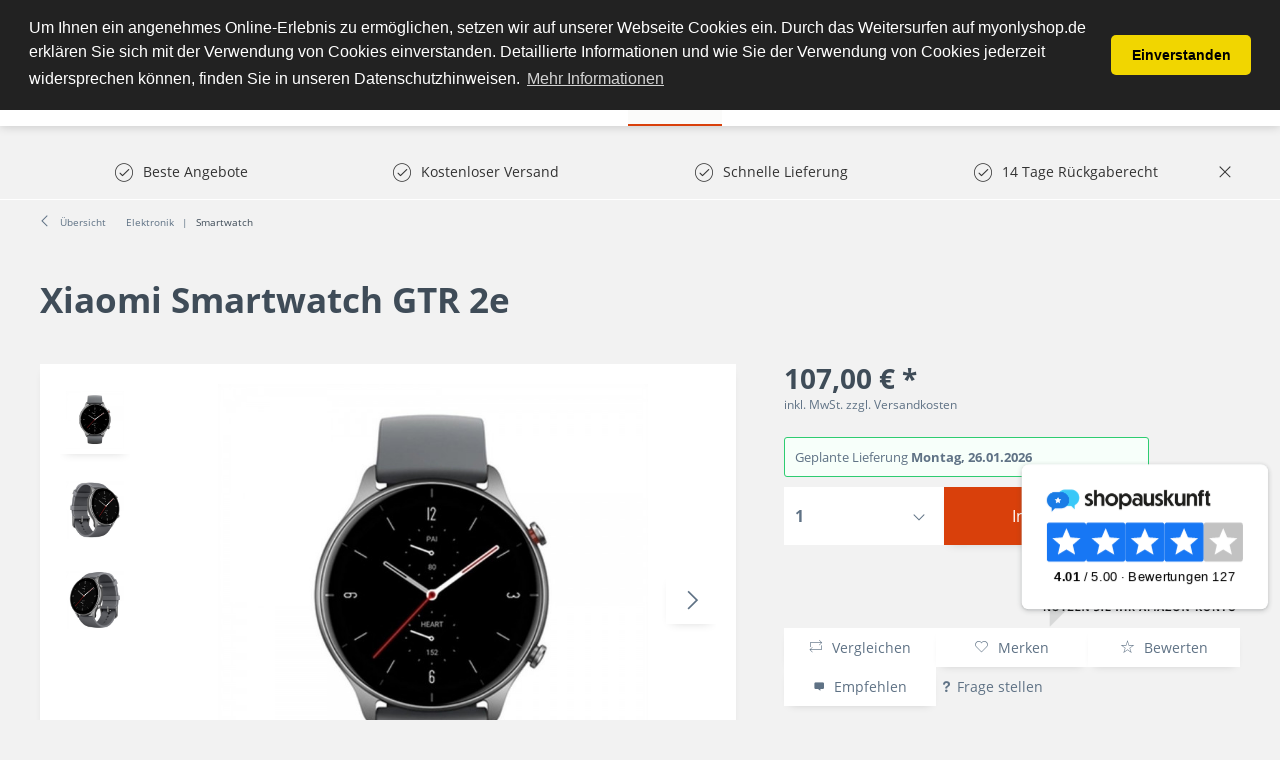

--- FILE ---
content_type: text/html; charset=UTF-8
request_url: https://www.myonlyshop.de/xiaomi-smartwatch-gtr-2e
body_size: 23490
content:
<!DOCTYPE html>
<html class="no-js" lang="de" itemscope="itemscope" itemtype="http://schema.org/WebPage">
<head>
<meta charset="utf-8">
<meta name="author" content="" />
<meta name="robots" content="index,follow" />
<meta name="revisit-after" content="15 days" />
<meta name="keywords" content="
Art:
Smartwatch
Elektrisch
Typ, mm
Wiederaufladbare, Ladegerät:, Ja
Funktion:, Schlafmonitor
Water, resistant:, 50, m
Nicht, enthalten:, WLAN
Durchmesser:, 46, Lithiumbatterie:, px
326, 471, mAh
Maße, ca.:, 22, mm
Ungefähre, Reichweite:, 168" />
<meta name="description" content="Xiaomi Smartwatch GTR 2e online kaufen ✓ Smartwatch ✓ Xiaomi Shop ✓ Kauf auf Rechnung" />
<meta property="og:type" content="product" />
<meta property="og:site_name" content="MyOnlyShop" />
<meta property="og:url" content="https://www.myonlyshop.de/xiaomi-smartwatch-gtr-2e" />
<meta property="og:title" content="Xiaomi Smartwatch GTR 2e" />
<meta property="og:description" content="Art:
Smartwatch
Elektrisch
Typ der Uhr: Smartwatch
Farbe: Grau
Material:
Silikon
Aluminium
Merkmale:…" />
<meta property="og:image" content="https://www.myonlyshop.de/media/image/65/64/03/smartwatch-xiaomi-gtr-2e_434450.jpg" />
<meta property="product:brand" content="Xiaomi" />
<meta property="product:price" content="107,00" />
<meta property="product:product_link" content="https://www.myonlyshop.de/xiaomi-smartwatch-gtr-2e" />
<meta name="twitter:card" content="product" />
<meta name="twitter:site" content="MyOnlyShop" />
<meta name="twitter:title" content="Xiaomi Smartwatch GTR 2e" />
<meta name="twitter:description" content="Art:
Smartwatch
Elektrisch
Typ der Uhr: Smartwatch
Farbe: Grau
Material:
Silikon
Aluminium
Merkmale:…" />
<meta name="twitter:image" content="https://www.myonlyshop.de/media/image/65/64/03/smartwatch-xiaomi-gtr-2e_434450.jpg" />
<meta itemprop="copyrightHolder" content="MyOnlyShop" />
<meta itemprop="copyrightYear" content="2014" />
<meta itemprop="isFamilyFriendly" content="True" />
<meta itemprop="image" content="https://www.myonlyshop.de/media/image/17/65/fe/myonlyshop_logo_test_159e0950aeb6eb.png" />
<meta name="viewport" content="width=device-width, initial-scale=1.0, user-scalable=no">
<meta name="mobile-web-app-capable" content="yes">
<meta name="apple-mobile-web-app-title" content="MyOnlyShop">
<meta name="apple-mobile-web-app-capable" content="yes">
<meta name="apple-mobile-web-app-status-bar-style" content="default">
<meta name="designer" content="SAKE Template, © TAB10 / ENOOA s.r.o.">
<link rel="apple-touch-icon-precomposed" href="https://www.myonlyshop.de/media/image/17/65/fe/myonlyshop_logo_test_159e0950aeb6eb.png">
<link rel="shortcut icon" href="https://www.myonlyshop.de/media/image/ce/cd/63/favicon-256x256.png">
<meta name="msapplication-navbutton-color" content="#D9400B" />
<meta name="application-name" content="MyOnlyShop" />
<meta name="msapplication-starturl" content="https://www.myonlyshop.de/" />
<meta name="msapplication-window" content="width=1024;height=768" />
<meta name="msapplication-TileImage" content="https://www.myonlyshop.de/media/image/17/65/fe/myonlyshop_logo_test_159e0950aeb6eb.png">
<meta name="msapplication-TileColor" content="#D9400B">
<meta name="theme-color" content="#D9400B" />
<link rel="canonical" href="https://www.myonlyshop.de/xiaomi-smartwatch-gtr-2e" />
<title itemprop="name">
Xiaomi Smartwatch GTR 2e | MyOnlyShop</title>
<link href="/web/cache/1766150785_454009aaed1b52dea02c9092b1fa9187.css" media="all" rel="stylesheet" type="text/css" />
<script src="/themes/Frontend/Responsive/frontend/_public/src/js/vendors/modernizr/modernizr.custom.35977.js"></script>
<meta name="msvalidate.01" content="CF2633D065066911B72FFA399466F037" />
<iframe src="//r.adc-srv.net/retargeting.php?customer=myonlyshop_de&method=visit&value=visit" frameborder="0" scrolling="no" style="width:1px;height:1px;"></iframe>
<meta name="p:domain_verify" content="82bcec6e46cd46da8df1ced16560d9ec"/>
<script>
window.basketData = {
hasData: false,
data:[]
};
</script>
<div data-googleAnalytics="true" data-googleConversionID="AW-17463087491" data-googleConversionLabel="Kauf" data-googleConversionLanguage="de" data-googleTrackingID="UA-28195042-1" data-googleAnonymizeIp="1" data-googleOptOutCookie="" data-googleTrackingLibrary="ua" data-realAmount="" data-showCookieNote="" data-cookieNoteMode="1" >
</div>
<!- Webgains Landingpage Script - Please put on every possible landing page on the website in accordance with GDPR - Bitte DSGVO-konform auf jeder möglichen Einstiegsseite der Website einfügen !->
<script>
(function(w,e,b,g,a,i,n,s){w['ITCLKOBJ']=a;w[a]=w[a]||function(){(w[a].q=w[a].q||[]).push(arguments)},w[a].l=1*new Date();i=e.createElement(b),n=e.getElementsByTagName(b)[0];i.async=1;i.src=g;n.parentNode.insertBefore(i,n)})(window,document,'script','https://analytics.webgains.io/clk.min.js','ITCLKQ');
ITCLKQ('set', 'internal.api', true);
ITCLKQ('set', 'internal.cookie', true);
ITCLKQ('click');
</script>
</head>
<body class="
is--ctl-detail is--act-index
is--sake
is--sake-scroll-nav         is--sake-no-border                                                 is--compareShow
">
<script type="text/javascript">
document.bestitAmazonPayWidgetJsUrl = 'https://static-eu.payments-amazon.com/OffAmazonPayments/de/lpa/js/Widgets.js';
</script>
<div
class="bestit-amazon-pay" data-async="1" data-controller="detail" data-action="index" data-sellerId="A3RN4ZUMBW74G0" data-clientId="amzn1.application-oa2-client.52704f81374e47ddabdad2cf1e9eb54e" data-purchaseId="" data-session="asess" data-smartphoneCollapsible="0" data-minimumOrderValue="1" data-basketValue="0" data-currency="EUR" data-scaEndpoint="https://www.myonlyshop.de/AmazonPay/sca" data-errorPageUrl="https://www.myonlyshop.de/checkout/cart/amazonPayError/1" data-basketSignature="" data-amazonPaySelected="false" data-closeLoadingIndicatorText="<p class=animation-text>Klicken Sie hier, um den Vorgang abzubrechen.</p>">
</div>
<div class="page-wrap">
<noscript class="noscript-main">
<div class="alert is--warning">
<div class="alert--icon">
<i class="icon--element icon--warning"></i>
</div>
<div class="alert--content">
Um MyOnlyShop in vollem Umfang nutzen zu k&ouml;nnen, empfehlen wir Ihnen Javascript in Ihrem Browser zu aktiveren.
</div>
</div>
</noscript>
<header class="header-main">
<div class="top-bar">
</div>
<div class="container header--navigation">
<div class="logo-main block-group" role="banner">
<div class="logo--shop block">
<a class="logo--link" href="https://www.myonlyshop.de/" title="MyOnlyShop - zur Startseite wechseln">
<picture>
<source srcset="https://www.myonlyshop.de/media/image/17/65/fe/myonlyshop_logo_test_159e0950aeb6eb.png" media="(min-width: 78.75em)">
<source srcset="https://www.myonlyshop.de/media/image/17/65/fe/myonlyshop_logo_test_159e0950aeb6eb.png" media="(min-width: 64em)">
<source srcset="https://www.myonlyshop.de/media/image/17/65/fe/myonlyshop_logo_test_159e0950aeb6eb.png" media="(min-width: 48em)">
<img srcset="https://www.myonlyshop.de/media/image/17/65/fe/myonlyshop_logo_test_159e0950aeb6eb.png" alt="MyOnlyShop - zur Startseite wechseln" />
</picture>
</a>
</div>
</div>
<nav class="shop--navigation block-group">
<ul class="navigation--list block-group" role="menubar">
<li class="navigation--entry entry--menu-left" role="menuitem">
<a class="entry--link entry--trigger btn is--icon-left" href="#offcanvas--left" data-offcanvas="true" data-offCanvasSelector=".sidebar-main">
<i class="icon--menu"></i> Menü
</a>
</li>
<li class="navigation--entry entry--search" role="menuitem" data-search="true" aria-haspopup="true">
<a class="btn entry--link entry--trigger" href="#show-hide--search" title="Suche anzeigen / schließen">
<i class="icon--search"></i>
<span class="search--display">Suchen</span>
</a>
<form action="/search" method="get" class="main-search--form">
<input type="search" name="sSearch" class="main-search--field" autocomplete="off" autocapitalize="off" placeholder="Suchbegriff..." maxlength="30" />
<button type="submit" class="main-search--button">
<i class="icon--search"></i>
<span class="main-search--text">Suchen</span>
</button>
<div class="form--ajax-loader">&nbsp;</div>
</form>
<div class="main-search--results"></div>
</li>

            <li class="navigation--entry entry--compare is--hidden" role="menuitem" aria-haspopup="true" data-drop-down-menu="true">
            
                        
    
    


            
        </li>
    
    
    <li class="navigation--entry entry--notepad" role="menuitem">
        <a href="https://www.myonlyshop.de/note" title="Merkzettel" class="btn">
            <i class="icon--heart"></i>
                    </a>
    </li>





    <li class="navigation--entry entry--account with-slt"
        role="menuitem"
        data-offcanvas="true"
        data-offCanvasSelector=".account--dropdown-navigation">
        
            <a href="https://www.myonlyshop.de/account"
               title="Mein Konto"
               class="btn is--icon-left entry--link account--link">
                <i class="icon--account"></i>
                                    <span class="account--display">
                        Mein Konto
                    </span>
                            </a>
        

                    
                <div class="account--dropdown-navigation">

                    
                        <div class="navigation--smartphone">
                            <div class="entry--close-off-canvas">
                                <a href="#close-account-menu"
                                   class="account--close-off-canvas"
                                   title="Menü schließen">
                                    Menü schließen <i class="icon--arrow-right"></i>
                                </a>
                            </div>
                        </div>
                    

                    
                            <div class="account--menu is--rounded is--personalized">
        
                            
                
                                            <span class="navigation--headline">
                            Mein Konto
                        </span>
                                    

                
                <div class="account--menu-container">

                    
                        
                        <ul class="sidebar--navigation navigation--list is--level0 show--active-items">
                            
                                
                                
                                    
                                                                                    <li class="navigation--entry">
                                                <span class="navigation--signin">
                                                    <a href="https://www.myonlyshop.de/account#hide-registration"
                                                       class="blocked--link btn is--primary navigation--signin-btn"
                                                       data-collapseTarget="#registration"
                                                       data-action="close">
                                                        Anmelden
                                                    </a>
                                                    <span class="navigation--register">
                                                        oder
                                                        <a href="https://www.myonlyshop.de/account#show-registration"
                                                           class="blocked--link"
                                                           data-collapseTarget="#registration"
                                                           data-action="open">
                                                            registrieren
                                                        </a>
                                                    </span>
                                                </span>
                                            </li>
                                                                            

                                    
                                        <li class="navigation--entry">
                                            <a href="https://www.myonlyshop.de/account" title="Übersicht" class="navigation--link">
                                                Übersicht
                                            </a>
                                        </li>
                                    
                                

                                
                                
                                    <li class="navigation--entry">
                                        <a href="https://www.myonlyshop.de/account/profile" title="Persönliche Daten" class="navigation--link" rel="nofollow">
                                            Persönliche Daten
                                        </a>
                                    </li>
                                

                                
                                
                                                                            
                                            <li class="navigation--entry">
                                                <a href="https://www.myonlyshop.de/address/index/sidebar/" title="Adressen" class="navigation--link" rel="nofollow">
                                                    Adressen
                                                </a>
                                            </li>
                                        
                                                                    

                                
                                
                                    <li class="navigation--entry">
                                        <a href="https://www.myonlyshop.de/account/payment" title="Zahlungsarten" class="navigation--link" rel="nofollow">
                                            Zahlungsarten
                                        </a>
                                    </li>
                                

                                
                                
                                    <li class="navigation--entry">
                                        <a href="https://www.myonlyshop.de/account/orders" title="Bestellungen" class="navigation--link" rel="nofollow">
                                            Bestellungen
                                        </a>
                                    </li>
                                
            <li class="navigation--entry">
            <a href="https://www.myonlyshop.de/documents/overview" title="Dokumente" class="navigation--link">
                Dokumente
            </a>
        </li>
    

                                
                                
                                                                            <li class="navigation--entry">
                                            <a href="https://www.myonlyshop.de/account/downloads" title="Sofortdownloads" class="navigation--link" rel="nofollow">
                                                Sofortdownloads
                                            </a>
                                        </li>
                                                                    

                                
                                
                                    <li class="navigation--entry">
                                        <a href="https://www.myonlyshop.de/note" title="Merkzettel" class="navigation--link" rel="nofollow">
                                            Merkzettel
                                        </a>
                                    </li>
                                

                                
                                
                                                                    

                                
                                
                                                                    
                            
                        </ul>
                    
                </div>
                    
    </div>
                    
                </div>
            
            </li>




    <li class="navigation--entry entry--cart" role="menuitem">
        <a class="btn is--icon-left cart--link" href="https://www.myonlyshop.de/checkout/cart" title="Warenkorb">
            <span class="cart--display">
                                    Warenkorb
                            </span>

            <span class="badge is--primary is--minimal cart--quantity is--hidden">0</span>

            <i class="icon--basket"></i>

            <span class="cart--amount">
                0,00&nbsp;&euro; *
            </span>
        </a>
        <div class="ajax-loader">&nbsp;</div>
    </li>



</ul>
</nav>
<div class="container--ajax-cart" data-collapse-cart="true" data-displayMode="offcanvas"></div>
</div>
</header>
<nav class="navigation-main">
<div class="container" data-menu-scroller="true" data-listSelector=".navigation--list.container" data-viewPortSelector=".navigation--list-wrapper">
<div class="navigation--list-wrapper">
<ul class="navigation--list container" role="menubar" itemscope="itemscope" itemtype="http://schema.org/SiteNavigationElement">
<li class="navigation--entry is--home" role="menuitem"><a class="navigation--link is--first" href="https://www.myonlyshop.de/" title="Home" itemprop="url"><span itemprop="name">Home</span></a></li><li class="navigation--entry" role="menuitem"><a class="navigation--link" href="https://www.myonlyshop.de/uhren/" title="Uhren" itemprop="url"><span itemprop="name">Uhren</span></a></li><li class="navigation--entry" role="menuitem"><a class="navigation--link" href="https://www.myonlyshop.de/damenmode/" title="Damenmode" itemprop="url"><span itemprop="name">Damenmode</span></a></li><li class="navigation--entry" role="menuitem"><a class="navigation--link" href="https://www.myonlyshop.de/sport-freizeit/" title="Sport & Freizeit" itemprop="url"><span itemprop="name">Sport & Freizeit</span></a></li><li class="navigation--entry" role="menuitem"><a class="navigation--link" href="https://www.myonlyshop.de/beauty/" title="Beauty" itemprop="url"><span itemprop="name">Beauty</span></a></li><li class="navigation--entry is--active" role="menuitem"><a class="navigation--link is--active" href="https://www.myonlyshop.de/elektronik/" title="Elektronik" itemprop="url"><span itemprop="name">Elektronik</span></a></li><li class="navigation--entry" role="menuitem"><a class="navigation--link" href="https://www.myonlyshop.de/garten-heimwerken/" title="Garten & Heimwerken" itemprop="url"><span itemprop="name">Garten & Heimwerken</span></a></li><li class="navigation--entry" role="menuitem"><a class="navigation--link" href="https://www.myonlyshop.de/kueche-haushalt-wohnen/" title="Küche, Haushalt & Wohnen" itemprop="url"><span itemprop="name">Küche, Haushalt & Wohnen</span></a></li>            </ul>
</div>

    



    

<div class="advanced-menu" data-advanced-menu="true" data-hoverDelay="250">
<div class="menu--container">
<div class="button-container">
<span class="button--close">
<i class="icon--cross"></i>
</span>
</div>
<div class="content--wrapper has--content has--teaser">
<ul class="menu--list menu--level-0 columns--1" style="width: 25%;">
<li class="menu--list-item item--level-0" style="width: 100%">
<a href="https://www.myonlyshop.de/uhren/damenuhren/" class="menu--list-item-link" title="Damenuhren">Damenuhren</a>
<ul class="menu--list menu--level-1 columns--1">
<li class="menu--list-item item--level-1">
<a href="https://www.myonlyshop.de/uhren/damenuhren/michael-kors/" class="menu--list-item-link" title="Michael Kors">Michael Kors</a>
</li>
<li class="menu--list-item item--level-1">
<a href="https://www.myonlyshop.de/uhren/damenuhren/guess/" class="menu--list-item-link" title="Guess ">Guess </a>
</li>
<li class="menu--list-item item--level-1">
<a href="https://www.myonlyshop.de/uhren/damenuhren/versus-by-versace/" class="menu--list-item-link" title="Versus by Versace">Versus by Versace</a>
</li>
<li class="menu--list-item item--level-1">
<a href="https://www.myonlyshop.de/uhren/damenuhren/hugo-boss/" class="menu--list-item-link" title="Hugo Boss">Hugo Boss</a>
</li>
<li class="menu--list-item item--level-1">
<a href="https://www.myonlyshop.de/uhren/damenuhren/casio/" class="menu--list-item-link" title="Casio">Casio</a>
</li>
<li class="menu--list-item item--level-1">
<a href="https://www.myonlyshop.de/uhren/damenuhren/emporio-armani/" class="menu--list-item-link" title="Emporio Armani">Emporio Armani</a>
</li>
<li class="menu--list-item item--level-1">
<a href="https://www.myonlyshop.de/uhren/damenuhren/dolce-gabbana/" class="menu--list-item-link" title="Dolce &amp; Gabbana">Dolce & Gabbana</a>
</li>
<li class="menu--list-item item--level-1">
<a href="https://www.myonlyshop.de/uhren/damenuhren/marc-by-marc-jacobs/" class="menu--list-item-link" title="Marc by Marc Jacobs">Marc by Marc Jacobs</a>
</li>
</ul>
</li>
<li class="menu--list-item item--level-0" style="width: 100%">
<a href="https://www.myonlyshop.de/uhren/herrenuhren/" class="menu--list-item-link" title="Herrenuhren">Herrenuhren</a>
<ul class="menu--list menu--level-1 columns--1">
<li class="menu--list-item item--level-1">
<a href="https://www.myonlyshop.de/uhren/herrenuhren/maserati/" class="menu--list-item-link" title="Maserati">Maserati</a>
</li>
<li class="menu--list-item item--level-1">
<a href="https://www.myonlyshop.de/uhren/herrenuhren/diesel/" class="menu--list-item-link" title="Diesel">Diesel</a>
</li>
<li class="menu--list-item item--level-1">
<a href="https://www.myonlyshop.de/uhren/herrenuhren/hugo-boss/" class="menu--list-item-link" title="Hugo Boss">Hugo Boss</a>
</li>
<li class="menu--list-item item--level-1">
<a href="https://www.myonlyshop.de/uhren/herrenuhren/emporio-armani/" class="menu--list-item-link" title="Emporio Armani">Emporio Armani</a>
</li>
<li class="menu--list-item item--level-1">
<a href="https://www.myonlyshop.de/uhren/herrenuhren/guess/" class="menu--list-item-link" title="Guess">Guess</a>
</li>
<li class="menu--list-item item--level-1">
<a href="https://www.myonlyshop.de/uhren/herrenuhren/marc-by-marc-jacobs/" class="menu--list-item-link" title="Marc by Marc Jacobs">Marc by Marc Jacobs</a>
</li>
<li class="menu--list-item item--level-1">
<a href="https://www.myonlyshop.de/uhren/herrenuhren/michael-kors/" class="menu--list-item-link" title="Michael Kors">Michael Kors</a>
</li>
<li class="menu--list-item item--level-1">
<a href="https://www.myonlyshop.de/uhren/herrenuhren/daniel-wellington/" class="menu--list-item-link" title="Daniel Wellington">Daniel Wellington</a>
</li>
<li class="menu--list-item item--level-1">
<a href="https://www.myonlyshop.de/uhren/herrenuhren/timex/" class="menu--list-item-link" title="Timex">Timex</a>
</li>
<li class="menu--list-item item--level-1">
<a href="https://www.myonlyshop.de/uhren/herrenuhren/orient/" class="menu--list-item-link" title="Orient">Orient</a>
</li>
<li class="menu--list-item item--level-1">
<a href="https://www.myonlyshop.de/uhren/herrenuhren/dolce-gabbana/" class="menu--list-item-link" title="Dolce &amp; Gabbana">Dolce & Gabbana</a>
</li>
<li class="menu--list-item item--level-1">
<a href="https://www.myonlyshop.de/uhren/herrenuhren/swiss-military-hanowa/" class="menu--list-item-link" title="Swiss military hanowa ">Swiss military hanowa </a>
</li>
</ul>
</li>
</ul>
<div class="menu--teaser" style="width: 75%;">
</div>
</div>
</div>
<div class="menu--container">
<div class="button-container">
<span class="button--close">
<i class="icon--cross"></i>
</span>
</div>
<div class="content--wrapper has--content has--teaser">
<ul class="menu--list menu--level-0 columns--1" style="width: 25%;">
<li class="menu--list-item item--level-0" style="width: 100%">
<a href="https://www.myonlyshop.de/damenmode/bademode/" class="menu--list-item-link" title="Bademode">Bademode</a>
<ul class="menu--list menu--level-1 columns--1">
<li class="menu--list-item item--level-1">
<a href="https://www.myonlyshop.de/damenmode/bademode/bikinis/" class="menu--list-item-link" title="Bikinis">Bikinis</a>
</li>
</ul>
</li>
<li class="menu--list-item item--level-0" style="width: 100%">
<a href="https://www.myonlyshop.de/damenmode/jacken/" class="menu--list-item-link" title="Jacken">Jacken</a>
</li>
<li class="menu--list-item item--level-0" style="width: 100%">
<a href="https://www.myonlyshop.de/damenmode/jeans/" class="menu--list-item-link" title="Jeans ">Jeans </a>
</li>
<li class="menu--list-item item--level-0" style="width: 100%">
<a href="https://www.myonlyshop.de/damenmode/damenbekleidung/" class="menu--list-item-link" title="Damenbekleidung">Damenbekleidung</a>
<ul class="menu--list menu--level-1 columns--1">
<li class="menu--list-item item--level-1">
<a href="https://www.myonlyshop.de/damenmode/damenbekleidung/shirts-tops/" class="menu--list-item-link" title="Shirts &amp; Tops">Shirts & Tops</a>
</li>
<li class="menu--list-item item--level-1">
<a href="https://www.myonlyshop.de/damenmode/damenbekleidung/kleider/" class="menu--list-item-link" title="Kleider">Kleider</a>
<ul class="menu--list menu--level-2 columns--1">
<li class="menu--list-item item--level-2">
<a href="https://www.myonlyshop.de/damenmode/damenbekleidung/kleider/midikleider/" class="menu--list-item-link" title="Midikleider">Midikleider</a>
</li>
<li class="menu--list-item item--level-2">
<a href="https://www.myonlyshop.de/damenmode/damenbekleidung/kleider/kleider-damen/" class="menu--list-item-link" title="Kleider Damen">Kleider Damen</a>
</li>
</ul>
</li>
<li class="menu--list-item item--level-1">
<a href="https://www.myonlyshop.de/damenmode/damenbekleidung/jeans/" class="menu--list-item-link" title="Jeans">Jeans</a>
</li>
</ul>
</li>
<li class="menu--list-item item--level-0" style="width: 100%">
<a href="https://www.myonlyshop.de/damenmode/damenschuhe/" class="menu--list-item-link" title="Damenschuhe">Damenschuhe</a>
<ul class="menu--list menu--level-1 columns--1">
<li class="menu--list-item item--level-1">
<a href="https://www.myonlyshop.de/damenmode/damenschuhe/hausschuhe/" class="menu--list-item-link" title="Hausschuhe">Hausschuhe</a>
</li>
<li class="menu--list-item item--level-1">
<a href="https://www.myonlyshop.de/damenmode/damenschuhe/stiefel/" class="menu--list-item-link" title="Stiefel">Stiefel</a>
</li>
<li class="menu--list-item item--level-1">
<a href="https://www.myonlyshop.de/damenmode/damenschuhe/sandaletten/" class="menu--list-item-link" title="Sandaletten">Sandaletten</a>
</li>
<li class="menu--list-item item--level-1">
<a href="https://www.myonlyshop.de/damenmode/damenschuhe/stiefeletten/" class="menu--list-item-link" title="Stiefeletten">Stiefeletten</a>
</li>
</ul>
</li>
</ul>
<div class="menu--teaser" style="width: 75%;">
</div>
</div>
</div>
<div class="menu--container">
<div class="button-container">
<span class="button--close">
<i class="icon--cross"></i>
</span>
</div>
<div class="content--wrapper has--content has--teaser">
<ul class="menu--list menu--level-0 columns--1" style="width: 25%;">
<li class="menu--list-item item--level-0" style="width: 100%">
<a href="https://www.myonlyshop.de/sport-freizeit/gps-fuer-multisport/" class="menu--list-item-link" title="GPS für Multisport">GPS für Multisport</a>
</li>
<li class="menu--list-item item--level-0" style="width: 100%">
<a href="https://www.myonlyshop.de/sport-freizeit/outdoor/" class="menu--list-item-link" title="Outdoor ">Outdoor </a>
<ul class="menu--list menu--level-1 columns--1">
<li class="menu--list-item item--level-1">
<a href="https://www.myonlyshop.de/sport-freizeit/outdoor/camping-artikel/" class="menu--list-item-link" title="Camping Artikel">Camping Artikel</a>
</li>
<li class="menu--list-item item--level-1">
<a href="https://www.myonlyshop.de/sport-freizeit/outdoor/grill/" class="menu--list-item-link" title="Grill">Grill</a>
</li>
<li class="menu--list-item item--level-1">
<a href="https://www.myonlyshop.de/sport-freizeit/outdoor/trinkflaschen/" class="menu--list-item-link" title="Trinkflaschen">Trinkflaschen</a>
</li>
</ul>
</li>
<li class="menu--list-item item--level-0" style="width: 100%">
<a href="https://www.myonlyshop.de/sport-freizeit/elektroscooter-roller/" class="menu--list-item-link" title="Elektroscooter &amp; Roller">Elektroscooter & Roller</a>
</li>
<li class="menu--list-item item--level-0" style="width: 100%">
<a href="https://www.myonlyshop.de/sport-freizeit/fitnessgeraete/" class="menu--list-item-link" title="Fitnessgeräte ">Fitnessgeräte </a>
</li>
<li class="menu--list-item item--level-0" style="width: 100%">
<a href="https://www.myonlyshop.de/sport-freizeit/sportbekleidung/" class="menu--list-item-link" title="Sportbekleidung">Sportbekleidung</a>
</li>
<li class="menu--list-item item--level-0" style="width: 100%">
<a href="https://www.myonlyshop.de/sport-freizeit/kinderwagen-buggys/" class="menu--list-item-link" title="Kinderwagen &amp; Buggys">Kinderwagen & Buggys</a>
</li>
</ul>
<div class="menu--teaser" style="width: 75%;">
</div>
</div>
</div>
<div class="menu--container">
<div class="button-container">
<span class="button--close">
<i class="icon--cross"></i>
</span>
</div>
<div class="content--wrapper has--content has--teaser">
<ul class="menu--list menu--level-0 columns--1" style="width: 25%;">
<li class="menu--list-item item--level-0" style="width: 100%">
<a href="https://www.myonlyshop.de/beauty/drogerie-koerperpflege/" class="menu--list-item-link" title="Drogerie &amp; Körperpflege">Drogerie & Körperpflege</a>
</li>
<li class="menu--list-item item--level-0" style="width: 100%">
<a href="https://www.myonlyshop.de/beauty/massagegeraete/" class="menu--list-item-link" title="Massagegeräte">Massagegeräte</a>
</li>
</ul>
<div class="menu--teaser" style="width: 75%;">
</div>
</div>
</div>
<div class="menu--container">
<div class="button-container">
<span class="button--close">
<i class="icon--cross"></i>
</span>
</div>
<div class="content--wrapper has--content has--teaser">
<ul class="menu--list menu--level-0 columns--1" style="width: 25%;">
<li class="menu--list-item item--level-0" style="width: 100%">
<a href="https://www.myonlyshop.de/elektronik/kopfhoerer/" class="menu--list-item-link" title="Kopfhörer ">Kopfhörer </a>
</li>
<li class="menu--list-item item--level-0" style="width: 100%">
<a href="https://www.myonlyshop.de/elektronik/fernseher-smart-tv/" class="menu--list-item-link" title="Fernseher &amp; Smart TV">Fernseher & Smart TV</a>
</li>
<li class="menu--list-item item--level-0" style="width: 100%">
<a href="https://www.myonlyshop.de/elektronik/laptop/" class="menu--list-item-link" title="Laptop">Laptop</a>
</li>
<li class="menu--list-item item--level-0" style="width: 100%">
<a href="https://www.myonlyshop.de/elektronik/drucker-multifunktionsgeraete/" class="menu--list-item-link" title="Drucker &amp; Multifunktionsgeräte">Drucker & Multifunktionsgeräte</a>
</li>
<li class="menu--list-item item--level-0" style="width: 100%">
<a href="https://www.myonlyshop.de/elektronik/smartwatch/" class="menu--list-item-link" title="Smartwatch ">Smartwatch </a>
</li>
<li class="menu--list-item item--level-0" style="width: 100%">
<a href="https://www.myonlyshop.de/elektronik/smartphone-handy/" class="menu--list-item-link" title="Smartphone &amp; Handy">Smartphone & Handy</a>
</li>
<li class="menu--list-item item--level-0" style="width: 100%">
<a href="https://www.myonlyshop.de/elektronik/tablets/" class="menu--list-item-link" title="Tablets ">Tablets </a>
</li>
<li class="menu--list-item item--level-0" style="width: 100%">
<a href="https://www.myonlyshop.de/elektronik/halterungen-staender-fuer-fernseher/" class="menu--list-item-link" title="Halterungen &amp; Ständer für Fernseher">Halterungen & Ständer für Fernseher</a>
</li>
<li class="menu--list-item item--level-0" style="width: 100%">
<a href="https://www.myonlyshop.de/elektronik/gaming-spielen/" class="menu--list-item-link" title="Gaming &amp; Spielen">Gaming & Spielen</a>
<ul class="menu--list menu--level-1 columns--1">
<li class="menu--list-item item--level-1">
<a href="https://www.myonlyshop.de/elektronik/gaming-spielen/spielekonsolen/" class="menu--list-item-link" title="Spielekonsolen">Spielekonsolen</a>
</li>
</ul>
</li>
<li class="menu--list-item item--level-0" style="width: 100%">
<a href="https://www.myonlyshop.de/elektronik/monitor/" class="menu--list-item-link" title="Monitor">Monitor</a>
</li>
<li class="menu--list-item item--level-0" style="width: 100%">
<a href="https://www.myonlyshop.de/elektronik/hifi-audio/" class="menu--list-item-link" title="Hifi &amp; Audio">Hifi & Audio</a>
</li>
<li class="menu--list-item item--level-0" style="width: 100%">
<a href="https://www.myonlyshop.de/elektronik/heimkino/" class="menu--list-item-link" title="Heimkino ">Heimkino </a>
</li>
<li class="menu--list-item item--level-0" style="width: 100%">
<a href="https://www.myonlyshop.de/elektronik/handkoffer-und-taschen-fuer-laptop-tablet/" class="menu--list-item-link" title="Handkoffer und Taschen für Laptop &amp; Tablet">Handkoffer und Taschen für Laptop & Tablet</a>
</li>
<li class="menu--list-item item--level-0" style="width: 100%">
<a href="https://www.myonlyshop.de/elektronik/koerperpflege/" class="menu--list-item-link" title="Körperpflege">Körperpflege</a>
<ul class="menu--list menu--level-1 columns--1">
<li class="menu--list-item item--level-1">
<a href="https://www.myonlyshop.de/elektronik/koerperpflege/rasierer-haarentfernung/" class="menu--list-item-link" title="Rasierer &amp; Haarentfernung ">Rasierer & Haarentfernung </a>
<ul class="menu--list menu--level-2 columns--1">
<li class="menu--list-item item--level-2">
<a href="https://www.myonlyshop.de/elektronik/koerperpflege/rasierer-haarentfernung/herrenrasierer/" class="menu--list-item-link" title="Herrenrasierer ">Herrenrasierer </a>
</li>
</ul>
</li>
</ul>
</li>
<li class="menu--list-item item--level-0" style="width: 100%">
<a href="https://www.myonlyshop.de/elektronik/digitalkamera/" class="menu--list-item-link" title="Digitalkamera">Digitalkamera</a>
</li>
<li class="menu--list-item item--level-0" style="width: 100%">
<a href="https://www.myonlyshop.de/elektronik/beamer-projektoren/" class="menu--list-item-link" title="Beamer &amp; Projektoren">Beamer & Projektoren</a>
</li>
<li class="menu--list-item item--level-0" style="width: 100%">
<a href="https://www.myonlyshop.de/elektronik/ladegeraete/" class="menu--list-item-link" title="Ladegeräte">Ladegeräte</a>
</li>
<li class="menu--list-item item--level-0" style="width: 100%">
<a href="https://www.myonlyshop.de/elektronik/e-book-reader-und-zubehoer/" class="menu--list-item-link" title="E-Book Reader und Zubehör">E-Book Reader und Zubehör</a>
</li>
</ul>
<div class="menu--teaser" style="width: 75%;">
</div>
</div>
</div>
<div class="menu--container">
<div class="button-container">
<span class="button--close">
<i class="icon--cross"></i>
</span>
</div>
<div class="content--wrapper has--content">
<ul class="menu--list menu--level-0 columns--4" style="width: 100%;">
<li class="menu--list-item item--level-0" style="width: 100%">
<a href="https://www.myonlyshop.de/garten-heimwerken/garten/" class="menu--list-item-link" title="Garten">Garten</a>
<ul class="menu--list menu--level-1 columns--4">
<li class="menu--list-item item--level-1">
<a href="https://www.myonlyshop.de/garten-heimwerken/garten/gartenspielgeraete-schwimmbecken/" class="menu--list-item-link" title="Gartenspielgeräte &amp; Schwimmbecken">Gartenspielgeräte & Schwimmbecken</a>
<ul class="menu--list menu--level-2 columns--4">
<li class="menu--list-item item--level-2">
<a href="https://www.myonlyshop.de/garten-heimwerken/garten/gartenspielgeraete-schwimmbecken/pools/" class="menu--list-item-link" title="Pools">Pools</a>
</li>
<li class="menu--list-item item--level-2">
<a href="https://www.myonlyshop.de/garten-heimwerken/garten/gartenspielgeraete-schwimmbecken/luftmatratze/" class="menu--list-item-link" title="Luftmatratze">Luftmatratze</a>
</li>
</ul>
</li>
</ul>
</li>
</ul>
</div>
</div>
<div class="menu--container">
<div class="button-container">
<span class="button--close">
<i class="icon--cross"></i>
</span>
</div>
<div class="content--wrapper has--content has--teaser">
<ul class="menu--list menu--level-0 columns--1" style="width: 25%;">
<li class="menu--list-item item--level-0" style="width: 100%">
<a href="https://www.myonlyshop.de/kueche-haushalt-wohnen/klimaanlagen/" class="menu--list-item-link" title="Klimaanlagen">Klimaanlagen</a>
</li>
<li class="menu--list-item item--level-0" style="width: 100%">
<a href="https://www.myonlyshop.de/kueche-haushalt-wohnen/waschen-trocknen/" class="menu--list-item-link" title="Waschen &amp; Trocknen">Waschen & Trocknen</a>
</li>
<li class="menu--list-item item--level-0" style="width: 100%">
<a href="https://www.myonlyshop.de/kueche-haushalt-wohnen/kuehlen-gefrieren/" class="menu--list-item-link" title="Kühlen &amp; Gefrieren">Kühlen & Gefrieren</a>
<ul class="menu--list menu--level-1 columns--1">
<li class="menu--list-item item--level-1">
<a href="https://www.myonlyshop.de/kueche-haushalt-wohnen/kuehlen-gefrieren/kuehlgefrierkombinationen/" class="menu--list-item-link" title="Kühlgefrierkombinationen">Kühlgefrierkombinationen</a>
</li>
<li class="menu--list-item item--level-1">
<a href="https://www.myonlyshop.de/kueche-haushalt-wohnen/kuehlen-gefrieren/kuehlschraenke/" class="menu--list-item-link" title="Kühlschränke">Kühlschränke</a>
</li>
</ul>
</li>
<li class="menu--list-item item--level-0" style="width: 100%">
<a href="https://www.myonlyshop.de/kueche-haushalt-wohnen/naehmaschinen/" class="menu--list-item-link" title="Nähmaschinen">Nähmaschinen</a>
</li>
<li class="menu--list-item item--level-0" style="width: 100%">
<a href="https://www.myonlyshop.de/kueche-haushalt-wohnen/beleuchtung/" class="menu--list-item-link" title="Beleuchtung">Beleuchtung</a>
<ul class="menu--list menu--level-1 columns--1">
<li class="menu--list-item item--level-1">
<a href="https://www.myonlyshop.de/kueche-haushalt-wohnen/beleuchtung/lampen/" class="menu--list-item-link" title="Lampen">Lampen</a>
</li>
</ul>
</li>
<li class="menu--list-item item--level-0" style="width: 100%">
<a href="https://www.myonlyshop.de/kueche-haushalt-wohnen/buero-schreibwaren/" class="menu--list-item-link" title="Büro &amp; Schreibwaren">Büro & Schreibwaren</a>
<ul class="menu--list menu--level-1 columns--1">
<li class="menu--list-item item--level-1">
<a href="https://www.myonlyshop.de/kueche-haushalt-wohnen/buero-schreibwaren/bueromoebel/" class="menu--list-item-link" title="Büromöbel">Büromöbel</a>
<ul class="menu--list menu--level-2 columns--1">
<li class="menu--list-item item--level-2">
<a href="https://www.myonlyshop.de/kueche-haushalt-wohnen/buero-schreibwaren/bueromoebel/leuchten-leuchtmittel/" class="menu--list-item-link" title="Leuchten &amp; Leuchtmittel">Leuchten & Leuchtmittel</a>
<ul class="menu--list menu--level-3 columns--1">
<li class="menu--list-item item--level-3">
<a href="https://www.myonlyshop.de/kueche-haushalt-wohnen/buero-schreibwaren/bueromoebel/leuchten-leuchtmittel/tischleuchten/" class="menu--list-item-link" title="Tischleuchten">Tischleuchten</a>
</li>
</ul>
</li>
</ul>
</li>
</ul>
</li>
<li class="menu--list-item item--level-0" style="width: 100%">
<a href="https://www.myonlyshop.de/kueche-haushalt-wohnen/kissen/" class="menu--list-item-link" title="Kissen ">Kissen </a>
</li>
<li class="menu--list-item item--level-0" style="width: 100%">
<a href="https://www.myonlyshop.de/kueche-haushalt-wohnen/kuechengeraete/" class="menu--list-item-link" title="Küchengeräte">Küchengeräte</a>
<ul class="menu--list menu--level-1 columns--1">
<li class="menu--list-item item--level-1">
<a href="https://www.myonlyshop.de/kueche-haushalt-wohnen/kuechengeraete/stabmixer/" class="menu--list-item-link" title="Stabmixer">Stabmixer</a>
</li>
</ul>
</li>
<li class="menu--list-item item--level-0" style="width: 100%">
<a href="https://www.myonlyshop.de/kueche-haushalt-wohnen/moebel/" class="menu--list-item-link" title="Möbel">Möbel</a>
<ul class="menu--list menu--level-1 columns--1">
<li class="menu--list-item item--level-1">
<a href="https://www.myonlyshop.de/kueche-haushalt-wohnen/moebel/tische-stehtische/" class="menu--list-item-link" title="Tische &amp; Stehtische">Tische & Stehtische</a>
</li>
<li class="menu--list-item item--level-1">
<a href="https://www.myonlyshop.de/kueche-haushalt-wohnen/moebel/kommoden/" class="menu--list-item-link" title="Kommoden ">Kommoden </a>
</li>
<li class="menu--list-item item--level-1">
<a href="https://www.myonlyshop.de/kueche-haushalt-wohnen/moebel/regale/" class="menu--list-item-link" title="Regale">Regale</a>
</li>
<li class="menu--list-item item--level-1">
<a href="https://www.myonlyshop.de/kueche-haushalt-wohnen/moebel/kuechenwagen/" class="menu--list-item-link" title="Küchenwagen">Küchenwagen</a>
</li>
</ul>
</li>
<li class="menu--list-item item--level-0" style="width: 100%">
<a href="https://www.myonlyshop.de/kueche-haushalt-wohnen/heizungen-oefen/" class="menu--list-item-link" title="Heizungen &amp; Öfen">Heizungen & Öfen</a>
</li>
<li class="menu--list-item item--level-0" style="width: 100%">
<a href="https://www.myonlyshop.de/kueche-haushalt-wohnen/kaffeemaschine/" class="menu--list-item-link" title="Kaffeemaschine">Kaffeemaschine</a>
</li>
<li class="menu--list-item item--level-0" style="width: 100%">
<a href="https://www.myonlyshop.de/kueche-haushalt-wohnen/staubsauger/" class="menu--list-item-link" title="Staubsauger ">Staubsauger </a>
</li>
</ul>
<div class="menu--teaser" style="width: 75%;">
</div>
</div>
</div>
</div>
</div>
</nav>
<div class="sake-usps">
<div class="container">
<div class="sake-usp-items">
<div class="usp-item">
<i class="icon--check"></i> Beste Angebote
</div>
<div class="usp-item">
<i class="icon--check"></i> Kostenloser Versand
</div>
<div class="usp-item">
<i class="icon--check"></i> Schnelle Lieferung
</div>
<div class="usp-item">
<i class="icon--check"></i> 14 Tage Rückgaberecht
</div>
</div>
<a href="#" class="sake-close-usps">
<i class="icon--cross"></i>
</a>
</div>
</div>
<section class="content-main container block-group">
<nav class="content--breadcrumb block">
<a class="breadcrumb--button breadcrumb--link" href="https://www.myonlyshop.de/elektronik/smartwatch/" title="Übersicht">
<i class="icon--arrow-left"></i>
<span class="breadcrumb--title">Übersicht</span>
</a>
<ul class="breadcrumb--list" role="menu" itemscope itemtype="http://schema.org/BreadcrumbList">
<li class="breadcrumb--entry" itemprop="itemListElement" itemscope itemtype="http://schema.org/ListItem">
<a class="breadcrumb--link" href="https://www.myonlyshop.de/elektronik/" title="Elektronik" itemprop="item">
<link itemprop="url" href="https://www.myonlyshop.de/elektronik/" />
<span class="breadcrumb--title" itemprop="name">Elektronik</span>
</a>
<meta itemprop="position" content="0" />
</li>
<li class="breadcrumb--separator">
<i class="icon--arrow-right"></i>
</li>
<li class="breadcrumb--entry is--active" itemprop="itemListElement" itemscope itemtype="http://schema.org/ListItem">
<a class="breadcrumb--link" href="https://www.myonlyshop.de/elektronik/smartwatch/" title="Smartwatch " itemprop="item">
<link itemprop="url" href="https://www.myonlyshop.de/elektronik/smartwatch/" />
<span class="breadcrumb--title" itemprop="name">Smartwatch </span>
</a>
<meta itemprop="position" content="1" />
</li>
</ul>
</nav>
<nav class="product--navigation">
<a href="#" class="navigation--link link--prev">
<div class="link--prev-button">
<span class="link--prev-inner">Zurück</span>
</div>
<div class="image--wrapper">
<div class="image--container"></div>
</div>
</a>
<a href="#" class="navigation--link link--next">
<div class="link--next-button">
<span class="link--next-inner">Vor</span>
</div>
<div class="image--wrapper">
<div class="image--container"></div>
</div>
</a>
</nav>
<div class="content-main--inner">
<aside class="sidebar-main off-canvas">
<div class="navigation--smartphone">
<ul class="navigation--list ">
<li class="navigation--entry entry--close-off-canvas">
<a href="#close-categories-menu" title="Menü schließen" class="navigation--link">
Menü schließen <i class="icon--arrow-right"></i>
</a>
</li>
</ul>
<div class="mobile--switches">

    



    

</div>
</div>
<div class="sidebar--categories-wrapper" data-subcategory-nav="true" data-mainCategoryId="3" data-categoryId="336" data-fetchUrl="/widgets/listing/getCategory/categoryId/336">
<div class="categories--headline navigation--headline">
Kategorien
</div>
<div class="sidebar--categories-navigation">
<ul class="sidebar--navigation categories--navigation navigation--list is--drop-down is--level0 is--rounded" role="menu">
<li class="navigation--entry has--sub-children" role="menuitem">
<a class="navigation--link link--go-forward" href="https://www.myonlyshop.de/babyartikel/" data-categoryId="446" data-fetchUrl="/widgets/listing/getCategory/categoryId/446" title="Babyartikel" >
Babyartikel
<span class="is--icon-right">
<i class="icon--arrow-right"></i>
</span>
</a>
</li>
<li class="navigation--entry has--sub-children" role="menuitem">
<a class="navigation--link link--go-forward" href="https://www.myonlyshop.de/uhren/" data-categoryId="266" data-fetchUrl="/widgets/listing/getCategory/categoryId/266" title="Uhren" >
Uhren
<span class="is--icon-right">
<i class="icon--arrow-right"></i>
</span>
</a>
</li>
<li class="navigation--entry has--sub-children" role="menuitem">
<a class="navigation--link link--go-forward" href="https://www.myonlyshop.de/herrenmode/" data-categoryId="427" data-fetchUrl="/widgets/listing/getCategory/categoryId/427" title="Herrenmode" >
Herrenmode
<span class="is--icon-right">
<i class="icon--arrow-right"></i>
</span>
</a>
</li>
<li class="navigation--entry has--sub-children" role="menuitem">
<a class="navigation--link link--go-forward" href="https://www.myonlyshop.de/damenmode/" data-categoryId="393" data-fetchUrl="/widgets/listing/getCategory/categoryId/393" title="Damenmode" >
Damenmode
<span class="is--icon-right">
<i class="icon--arrow-right"></i>
</span>
</a>
</li>
<li class="navigation--entry" role="menuitem">
<a class="navigation--link" href="https://www.myonlyshop.de/schmuck/" data-categoryId="294" data-fetchUrl="/widgets/listing/getCategory/categoryId/294" title="Schmuck" >
Schmuck
</a>
</li>
<li class="navigation--entry has--sub-children" role="menuitem">
<a class="navigation--link link--go-forward" href="https://www.myonlyshop.de/sport-freizeit/" data-categoryId="326" data-fetchUrl="/widgets/listing/getCategory/categoryId/326" title="Sport &amp; Freizeit" >
Sport & Freizeit
<span class="is--icon-right">
<i class="icon--arrow-right"></i>
</span>
</a>
</li>
<li class="navigation--entry has--sub-children" role="menuitem">
<a class="navigation--link link--go-forward" href="https://www.myonlyshop.de/beauty/" data-categoryId="327" data-fetchUrl="/widgets/listing/getCategory/categoryId/327" title="Beauty" >
Beauty
<span class="is--icon-right">
<i class="icon--arrow-right"></i>
</span>
</a>
</li>
<li class="navigation--entry is--active has--sub-categories has--sub-children" role="menuitem">
<a class="navigation--link is--active has--sub-categories link--go-forward" href="https://www.myonlyshop.de/elektronik/" data-categoryId="335" data-fetchUrl="/widgets/listing/getCategory/categoryId/335" title="Elektronik" >
Elektronik
<span class="is--icon-right">
<i class="icon--arrow-right"></i>
</span>
</a>
<ul class="sidebar--navigation categories--navigation navigation--list is--level1 is--rounded" role="menu">
<li class="navigation--entry" role="menuitem">
<a class="navigation--link" href="https://www.myonlyshop.de/elektronik/kopfhoerer/" data-categoryId="467" data-fetchUrl="/widgets/listing/getCategory/categoryId/467" title="Kopfhörer " >
Kopfhörer
</a>
</li>
<li class="navigation--entry" role="menuitem">
<a class="navigation--link" href="https://www.myonlyshop.de/elektronik/fernseher-smart-tv/" data-categoryId="337" data-fetchUrl="/widgets/listing/getCategory/categoryId/337" title="Fernseher &amp; Smart TV" >
Fernseher & Smart TV
</a>
</li>
<li class="navigation--entry" role="menuitem">
<a class="navigation--link" href="https://www.myonlyshop.de/elektronik/laptop/" data-categoryId="345" data-fetchUrl="/widgets/listing/getCategory/categoryId/345" title="Laptop" >
Laptop
</a>
</li>
<li class="navigation--entry" role="menuitem">
<a class="navigation--link" href="https://www.myonlyshop.de/elektronik/drucker-multifunktionsgeraete/" data-categoryId="432" data-fetchUrl="/widgets/listing/getCategory/categoryId/432" title="Drucker &amp; Multifunktionsgeräte" >
Drucker & Multifunktionsgeräte
</a>
</li>
<li class="navigation--entry is--active" role="menuitem">
<a class="navigation--link is--active" href="https://www.myonlyshop.de/elektronik/smartwatch/" data-categoryId="336" data-fetchUrl="/widgets/listing/getCategory/categoryId/336" title="Smartwatch " >
Smartwatch
</a>
</li>
<li class="navigation--entry" role="menuitem">
<a class="navigation--link" href="https://www.myonlyshop.de/elektronik/smartphone-handy/" data-categoryId="377" data-fetchUrl="/widgets/listing/getCategory/categoryId/377" title="Smartphone &amp; Handy" >
Smartphone & Handy
</a>
</li>
<li class="navigation--entry" role="menuitem">
<a class="navigation--link" href="https://www.myonlyshop.de/elektronik/tablets/" data-categoryId="340" data-fetchUrl="/widgets/listing/getCategory/categoryId/340" title="Tablets " >
Tablets
</a>
</li>
<li class="navigation--entry" role="menuitem">
<a class="navigation--link" href="https://www.myonlyshop.de/elektronik/halterungen-staender-fuer-fernseher/" data-categoryId="418" data-fetchUrl="/widgets/listing/getCategory/categoryId/418" title="Halterungen &amp; Ständer für Fernseher" >
Halterungen & Ständer für Fernseher
</a>
</li>
<li class="navigation--entry has--sub-children" role="menuitem">
<a class="navigation--link link--go-forward" href="https://www.myonlyshop.de/elektronik/gaming-spielen/" data-categoryId="398" data-fetchUrl="/widgets/listing/getCategory/categoryId/398" title="Gaming &amp; Spielen" >
Gaming & Spielen
<span class="is--icon-right">
<i class="icon--arrow-right"></i>
</span>
</a>
</li>
<li class="navigation--entry" role="menuitem">
<a class="navigation--link" href="https://www.myonlyshop.de/elektronik/monitor/" data-categoryId="392" data-fetchUrl="/widgets/listing/getCategory/categoryId/392" title="Monitor" >
Monitor
</a>
</li>
<li class="navigation--entry" role="menuitem">
<a class="navigation--link" href="https://www.myonlyshop.de/elektronik/hifi-audio/" data-categoryId="369" data-fetchUrl="/widgets/listing/getCategory/categoryId/369" title="Hifi &amp; Audio" >
Hifi & Audio
</a>
</li>
<li class="navigation--entry" role="menuitem">
<a class="navigation--link" href="https://www.myonlyshop.de/elektronik/heimkino/" data-categoryId="376" data-fetchUrl="/widgets/listing/getCategory/categoryId/376" title="Heimkino " >
Heimkino
</a>
</li>
<li class="navigation--entry" role="menuitem">
<a class="navigation--link" href="https://www.myonlyshop.de/elektronik/handkoffer-und-taschen-fuer-laptop-tablet/" data-categoryId="421" data-fetchUrl="/widgets/listing/getCategory/categoryId/421" title="Handkoffer und Taschen für Laptop &amp; Tablet" >
Handkoffer und Taschen für Laptop & Tablet
</a>
</li>
<li class="navigation--entry has--sub-children" role="menuitem">
<a class="navigation--link link--go-forward" href="https://www.myonlyshop.de/elektronik/koerperpflege/" data-categoryId="346" data-fetchUrl="/widgets/listing/getCategory/categoryId/346" title="Körperpflege" >
Körperpflege
<span class="is--icon-right">
<i class="icon--arrow-right"></i>
</span>
</a>
</li>
<li class="navigation--entry" role="menuitem">
<a class="navigation--link" href="https://www.myonlyshop.de/elektronik/digitalkamera/" data-categoryId="349" data-fetchUrl="/widgets/listing/getCategory/categoryId/349" title="Digitalkamera" >
Digitalkamera
</a>
</li>
<li class="navigation--entry" role="menuitem">
<a class="navigation--link" href="https://www.myonlyshop.de/elektronik/beamer-projektoren/" data-categoryId="338" data-fetchUrl="/widgets/listing/getCategory/categoryId/338" title="Beamer &amp; Projektoren" >
Beamer & Projektoren
</a>
</li>
<li class="navigation--entry" role="menuitem">
<a class="navigation--link" href="https://www.myonlyshop.de/elektronik/ladegeraete/" data-categoryId="419" data-fetchUrl="/widgets/listing/getCategory/categoryId/419" title="Ladegeräte" >
Ladegeräte
</a>
</li>
<li class="navigation--entry" role="menuitem">
<a class="navigation--link" href="https://www.myonlyshop.de/elektronik/e-book-reader-und-zubehoer/" data-categoryId="360" data-fetchUrl="/widgets/listing/getCategory/categoryId/360" title="E-Book Reader und Zubehör" >
E-Book Reader und Zubehör
</a>
</li>
</ul>
</li>
<li class="navigation--entry has--sub-children" role="menuitem">
<a class="navigation--link link--go-forward" href="https://www.myonlyshop.de/garten-heimwerken/" data-categoryId="438" data-fetchUrl="/widgets/listing/getCategory/categoryId/438" title="Garten &amp; Heimwerken" >
Garten & Heimwerken
<span class="is--icon-right">
<i class="icon--arrow-right"></i>
</span>
</a>
</li>
<li class="navigation--entry has--sub-children" role="menuitem">
<a class="navigation--link link--go-forward" href="https://www.myonlyshop.de/kueche-haushalt-wohnen/" data-categoryId="381" data-fetchUrl="/widgets/listing/getCategory/categoryId/381" title="Küche, Haushalt &amp; Wohnen" >
Küche, Haushalt & Wohnen
<span class="is--icon-right">
<i class="icon--arrow-right"></i>
</span>
</a>
</li>
<li class="navigation--entry" role="menuitem">
<a class="navigation--link" href="https://www.myonlyshop.de/ratgeber/" data-categoryId="391" data-fetchUrl="/widgets/listing/getCategory/categoryId/391" title="Ratgeber" >
Ratgeber
</a>
</li>
</ul>
</div>
<div class="shop-sites--container is--rounded">
<div class="shop-sites--headline navigation--headline">
Informationen
</div>
<ul class="shop-sites--navigation sidebar--navigation navigation--list is--drop-down is--level0" role="menu">
<li class="navigation--entry" role="menuitem">
<a class="navigation--link" href="https://www.myonlyshop.de/about-us" title="About us" data-categoryId="9" data-fetchUrl="/widgets/listing/getCustomPage/pageId/9" >
About us
</a>
</li>
<li class="navigation--entry" role="menuitem">
<a class="navigation--link" href="javascript:openCookieConsentManager()" title="Cookie settings" data-categoryId="71" data-fetchUrl="/widgets/listing/getCustomPage/pageId/71" >
Cookie settings
</a>
</li>
<li class="navigation--entry" role="menuitem">
<a class="navigation--link" href="https://www.myonlyshop.de/defektes-produkt" title="Defektes Produkt" data-categoryId="39" data-fetchUrl="/widgets/listing/getCustomPage/pageId/39" target="_self">
Defektes Produkt
</a>
</li>
<li class="navigation--entry" role="menuitem">
<a class="navigation--link" href="https://www.provenexpert.com/de-de/myonlyshop/" title="Rückruf " data-categoryId="62" data-fetchUrl="/widgets/listing/getCustomPage/pageId/62" target="_blank" rel="nofollow noopener">
Rückruf
</a>
</li>
<li class="navigation--entry" role="menuitem">
<a class="navigation--link" href="https://www.myonlyshop.de/hilfe/support" title="Hilfe / Support  " data-categoryId="2" data-fetchUrl="/widgets/listing/getCustomPage/pageId/2" >
Hilfe / Support
</a>
</li>
<li class="navigation--entry" role="menuitem">
<a class="navigation--link" href="https://www.myonlyshop.de/kontaktformular" title="Kontakt" data-categoryId="1" data-fetchUrl="/widgets/listing/getCustomPage/pageId/1" target="_self">
Kontakt
</a>
</li>
<li class="navigation--entry" role="menuitem">
<a class="navigation--link" href="https://www.myonlyshop.de/versand-und-zahlungsbedingungen" title="Versand und Zahlungsbedingungen" data-categoryId="6" data-fetchUrl="/widgets/listing/getCustomPage/pageId/6" target="_parent">
Versand und Zahlungsbedingungen
</a>
</li>
<li class="navigation--entry" role="menuitem">
<a class="navigation--link" href="https://www.myonlyshop.de/rueckgabe" title="Rückgabe" data-categoryId="41" data-fetchUrl="/widgets/listing/getCustomPage/pageId/41" target="_self">
Rückgabe
</a>
</li>
<li class="navigation--entry" role="menuitem">
<a class="navigation--link" href="https://www.myonlyshop.de/unsere-agb" title="Unsere AGB   " data-categoryId="4" data-fetchUrl="/widgets/listing/getCustomPage/pageId/4" >
Unsere AGB
</a>
</li>
</ul>
</div>
<div class="amazon-pay-sidebar panel">
<div class="panel--body">
<img class="amazon-pay-sidebar--logo" src="/engine/Shopware/Plugins/Community/Frontend/BestitAmazonPay/Views/frontend/_public/images/logo_amazonpay-primary-fullcolor-positive.png" alt="Amazon Pay Logo"/>
</div>
</div>
</div>
</aside>
<div class="content--wrapper">
<div class="content product--details" itemscope itemtype="http://schema.org/Product" data-product-navigation="/widgets/listing/productNavigation" data-category-id="336" data-main-ordernumber="S8100762" data-ajax-wishlist="true" data-compare-ajax="true" data-ajax-variants-container="true">
<header class="product--header">
<div class="product--info">
<h1 class="product--title" itemprop="name">
Xiaomi Smartwatch GTR 2e
</h1>
<div class="product--rating-container">
<a href="#product--publish-comment" class="product--rating-link" rel="nofollow" title="Bewertung abgeben">
<span class="product--rating">
</span>
</a>
</div>
</div>
</header>
<div class="product--detail-upper block-group">
<div class="product--image-container image-slider product--image-zoom" data-image-slider="true" data-image-gallery="true" data-maxZoom="0" data-thumbnails=".image--thumbnails" >
<div class="image--thumbnails image-slider--thumbnails">
<div class="image-slider--thumbnails-slide">
<a href="https://www.myonlyshop.de/media/image/65/64/03/smartwatch-xiaomi-gtr-2e_434450.jpg" title="Vorschau: Xiaomi Smartwatch GTR 2e" class="thumbnail--link is--active">
<img srcset="https://www.myonlyshop.de/media/image/fe/bd/44/smartwatch-xiaomi-gtr-2e_434450_200x200.jpg, https://www.myonlyshop.de/media/image/50/dd/19/smartwatch-xiaomi-gtr-2e_434450_200x200@2x.jpg 2x" alt="Vorschau: Xiaomi Smartwatch GTR 2e" title="Vorschau: Xiaomi Smartwatch GTR 2e" class="thumbnail--image" />
</a>
<a href="https://www.myonlyshop.de/media/image/fa/g0/84/smartwatch-xiaomi-gtr-2e_434450-1.jpg" title="Vorschau: Xiaomi Smartwatch GTR 2e" class="thumbnail--link">
<img srcset="https://www.myonlyshop.de/media/image/1f/06/ef/smartwatch-xiaomi-gtr-2e_434450-1_200x200.jpg, https://www.myonlyshop.de/media/image/20/94/99/smartwatch-xiaomi-gtr-2e_434450-1_200x200@2x.jpg 2x" alt="Vorschau: Xiaomi Smartwatch GTR 2e" title="Vorschau: Xiaomi Smartwatch GTR 2e" class="thumbnail--image" />
</a>
<a href="https://www.myonlyshop.de/media/image/23/18/d8/smartwatch-xiaomi-gtr-2e_434450-2.jpg" title="Vorschau: Xiaomi Smartwatch GTR 2e" class="thumbnail--link">
<img srcset="https://www.myonlyshop.de/media/image/6a/a0/72/smartwatch-xiaomi-gtr-2e_434450-2_200x200.jpg, https://www.myonlyshop.de/media/image/9b/3a/8c/smartwatch-xiaomi-gtr-2e_434450-2_200x200@2x.jpg 2x" alt="Vorschau: Xiaomi Smartwatch GTR 2e" title="Vorschau: Xiaomi Smartwatch GTR 2e" class="thumbnail--image" />
</a>
</div>
</div>
<div class="image-slider--container">
<div class="image-slider--slide">
<div class="image--box image-slider--item">
<span class="image--element" data-img-large="https://www.myonlyshop.de/media/image/44/18/37/smartwatch-xiaomi-gtr-2e_434450_1280x1280.jpg" data-img-small="https://www.myonlyshop.de/media/image/fe/bd/44/smartwatch-xiaomi-gtr-2e_434450_200x200.jpg" data-img-original="https://www.myonlyshop.de/media/image/65/64/03/smartwatch-xiaomi-gtr-2e_434450.jpg" data-alt="Xiaomi Smartwatch GTR 2e">
<span class="image--media">
<img srcset="https://www.myonlyshop.de/media/image/1b/d0/72/smartwatch-xiaomi-gtr-2e_434450_600x600.jpg, https://www.myonlyshop.de/media/image/63/6d/14/smartwatch-xiaomi-gtr-2e_434450_600x600@2x.jpg 2x" src="https://www.myonlyshop.de/media/image/1b/d0/72/smartwatch-xiaomi-gtr-2e_434450_600x600.jpg" alt="Xiaomi Smartwatch GTR 2e" itemprop="image" />
</span>
</span>
</div>
<div class="image--box image-slider--item">
<span class="image--element" data-img-large="https://www.myonlyshop.de/media/image/bd/76/07/smartwatch-xiaomi-gtr-2e_434450-1_1280x1280.jpg" data-img-small="https://www.myonlyshop.de/media/image/1f/06/ef/smartwatch-xiaomi-gtr-2e_434450-1_200x200.jpg" data-img-original="https://www.myonlyshop.de/media/image/fa/g0/84/smartwatch-xiaomi-gtr-2e_434450-1.jpg" data-alt="Xiaomi Smartwatch GTR 2e">
<span class="image--media">
<img srcset="https://www.myonlyshop.de/media/image/f7/52/53/smartwatch-xiaomi-gtr-2e_434450-1_600x600.jpg, https://www.myonlyshop.de/media/image/6b/3d/81/smartwatch-xiaomi-gtr-2e_434450-1_600x600@2x.jpg 2x" alt="Xiaomi Smartwatch GTR 2e" itemprop="image" />
</span>
</span>
</div>
<div class="image--box image-slider--item">
<span class="image--element" data-img-large="https://www.myonlyshop.de/media/image/00/5c/c3/smartwatch-xiaomi-gtr-2e_434450-2_1280x1280.jpg" data-img-small="https://www.myonlyshop.de/media/image/6a/a0/72/smartwatch-xiaomi-gtr-2e_434450-2_200x200.jpg" data-img-original="https://www.myonlyshop.de/media/image/23/18/d8/smartwatch-xiaomi-gtr-2e_434450-2.jpg" data-alt="Xiaomi Smartwatch GTR 2e">
<span class="image--media">
<img srcset="https://www.myonlyshop.de/media/image/b7/f1/62/smartwatch-xiaomi-gtr-2e_434450-2_600x600.jpg, https://www.myonlyshop.de/media/image/74/c4/ff/smartwatch-xiaomi-gtr-2e_434450-2_600x600@2x.jpg 2x" alt="Xiaomi Smartwatch GTR 2e" itemprop="image" />
</span>
</span>
</div>
</div>
</div>
<div class="image--dots image-slider--dots panel--dot-nav">
<a href="#" class="dot--link">&nbsp;</a>
<a href="#" class="dot--link">&nbsp;</a>
<a href="#" class="dot--link">&nbsp;</a>
</div>
<div class="social-justshare">
<div class="sj-trigger">
<button class="btn">
<div class="btn-inner">
<i class="icon--forward"></i> Teilen
</div>
</button>
</div>
<div class="sj-links">
<a class="bookmark" href="http://www.facebook.com/sharer/sharer.php?u=https://www.myonlyshop.de/xiaomi-smartwatch-gtr-2e&title=Xiaomi Smartwatch GTR 2e" rel="nofollow" target="_blank">
<i class="icon--facebook"></i>
</a>
<a class="bookmark" data-text="Xiaomi Smartwatch GTR 2e" href="https://twitter.com/share?https://www.myonlyshop.de/xiaomi-smartwatch-gtr-2e" rel="nofollow" target="_blank">
<i class="icon--twitter"></i>
</a>
<a class="bookmark" href="https://plusone.google.com/_/+1/confirm?hl=de&url=https://www.myonlyshop.de/xiaomi-smartwatch-gtr-2e" rel="nofollow" target="_blank">
<i class="icon--googleplus"></i>
</a>
<a class="bookmark" href="javascript:pinIt();">
<i class="icon--pinterest"></i>
</a>
<script>
function pinIt(){
var e = document.createElement('script');
e.setAttribute('type','text/javascript');
e.setAttribute('charset','UTF-8');
e.setAttribute('src','https://assets.pinterest.com/js/pinmarklet.js?r='+Math.random()*99999999);
document.body.appendChild(e);
}
</script>
<a class="bookmark" href="mailto:?subject=Xiaomi Smartwatch GTR 2e&body=https://www.myonlyshop.de/xiaomi-smartwatch-gtr-2e" rel="nofollow" target="_blank">
<i class="icon--mail"></i>
</a>
</div>
</div>
</div>
<div class="product--buybox block">
<meta itemprop="brand" content="Xiaomi"/>
<div itemprop="offers" itemscope itemtype="http://schema.org/Offer" class="buybox--inner">
<meta itemprop="priceCurrency" content="EUR"/>
<div class="product--price price--default">
<span class="price--content content--default">
<meta itemprop="price" content="107.00">
107,00&nbsp;&euro; *
</span>
</div>
<p class="product--tax" data-content="" data-modalbox="true" data-targetSelector="a" data-mode="ajax">
inkl. MwSt. <a title="Versandkosten" href="https://www.myonlyshop.de/versand-und-zahlungsbedingungen" style="text-decoration:underline">zzgl. Versandkosten</a>
</p>
    		<div class="DeliveryDateTextContainer withBox">Geplante Lieferung <b>Montag, 26.01.2026</b></div>
    
		<script>
			var tcinnsdd_deadlineTimerShowSeconds = true;
			var tcinnsdd_hourName = "Stunde";
			var tcinnsdd_hoursName = "Stunden";
			var tcinnsdd_minuteName = "Minute";
			var tcinnsdd_minutesName = "Minuten";
			var tcinnsdd_secondName = "Sekunde";
			var tcinnsdd_secondsName = "Sekunden";
			var tcinnsdd_andName = "und";
			var tcinnsdd_showDeliveryDateTimerSeconds = 79437;
			var tcinnsdd_deadlineTimerLimit = 9;
			
			function getTimeRemaining(t) {
				var seconds = Math.floor((t) % 60);
				var minutes = Math.floor((t / 60) % 60);
				var hours = Math.floor((t / (60 * 60)) % 24);
				var days = Math.floor(t / (60 * 60 * 24));
				return {
					'total': t,
					'days': days,
					'hours': hours+(days*24),
					'minutes': minutes,
					'seconds': seconds
				};
			}
			
			function updateDeliveryDateTimer(){
				tcinnsdd_showDeliveryDateTimerSeconds--;
				var newDeadlineText = '';
				timeRemaining = getTimeRemaining(tcinnsdd_showDeliveryDateTimerSeconds);
				
				if(timeRemaining['hours'] > 0){
					newDeadlineText = timeRemaining['hours'] + " " + (timeRemaining['hours'] == 1 ? tcinnsdd_hourName : tcinnsdd_hoursName);
					newDeadlineText += (tcinnsdd_deadlineTimerShowSeconds == true ? ", " : " " + tcinnsdd_andName + " ");
				}
				
				newDeadlineText += timeRemaining['minutes'] + " " + (timeRemaining['minutes'] == 1 ? tcinnsdd_minuteName : tcinnsdd_minutesName);
				
				if(tcinnsdd_deadlineTimerShowSeconds == true){
					newDeadlineText += " " + tcinnsdd_andName;
					newDeadlineText += " " + timeRemaining['seconds'] + " " + (timeRemaining['seconds'] == 1 ? tcinnsdd_secondName : tcinnsdd_secondsName);
				}
				
				if(document.getElementById("DeliveryDateTimer") !== null) document.getElementById("DeliveryDateTimer").innerHTML = newDeadlineText;
				
				if (tcinnsdd_showDeliveryDateTimerSeconds <= 0) {
			      clearInterval(updateDeliveryDateTimerInterval);
			    }
			}
			
			if((tcinnsdd_deadlineTimerLimit*3600) > tcinnsdd_showDeliveryDateTimerSeconds && !updateDeliveryDateTimerInterval) var updateDeliveryDateTimerInterval = setInterval(updateDeliveryDateTimer, 1000);
		</script>


<div class="product--configurator">
</div>
<form name="sAddToBasket" method="post" action="https://www.myonlyshop.de/checkout/addArticle" class="buybox--form" data-add-article="true" data-eventName="submit" data-showModal="false" data-addArticleUrl="https://www.myonlyshop.de/checkout/ajaxAddArticleCart">
<input type="hidden" name="sActionIdentifier" value=""/>
<input type="hidden" name="sAddAccessories" id="sAddAccessories" value=""/>
<input type="hidden" name="sAdd" value="S8100762"/>
<div class="buybox--button-container block-group">
<div class="buybox--quantity block">
<div class="select-field">
<select id="sQuantity" name="sQuantity" class="quantity--select">
<option value="1">1</option>
<option value="2">2</option>
<option value="3">3</option>
</select>
</div>
</div>
<button class="buybox--button block btn is--primary is--icon-right is--center is--large" name="In den Warenkorb">
<span class="buy-btn--cart-add">In den</span> <span class="buy-btn--cart-text">Warenkorb</span> <i class="icon--arrow-right"></i>
</button>
</div>
</form>
<div class="bestit-amazon-pay--express-button--container">
<div class="button--label">
<span class="button-label--express"></span>
</div>
<div class="button--container">
<div class="bestit-amazon-pay--express-button bestit-is--medium" data-button-inactive-class="is--hidden" data-button-type="PwA" data-button-color="Gold" data-button-size="medium" data-button-language="de-DE" data-button-redirect="https://www.myonlyshop.de/AmazonPay/login/target/address" data-button-active="true" data-detail-button="1" data-article-price="107" data-button-is-express="1">
<noscript>
Amazon Pay nicht möglich!
</noscript>
<form
data-bestit-add-article="true" data-eventName="submit" data-showModal="false">
<input type="hidden" name="sAdd" value="S8100762">
<input type="hidden" name="SwapQuantity" value="1">
</form>
</div>
</div>
</div>
<nav class="product--actions">
<form action="https://www.myonlyshop.de/compare/add_article/articleID/5661" method="post" class="action--form">
<button type="submit" data-product-compare-add="true" title="Vergleichen" class="action--link action--compare">
<i class="icon--compare"></i> Vergleichen
</button>
</form>
<form action="https://www.myonlyshop.de/note/add/ordernumber/S8100762" method="post" class="action--form">
<button type="submit" class="action--link link--notepad" title="Auf den Merkzettel" data-ajaxUrl="https://www.myonlyshop.de/note/ajaxAdd/ordernumber/S8100762" data-text="Gemerkt">
<i class="icon--heart"></i> <span class="action--text">Merken</span>
</button>
</form>
<a href="#content--product-reviews" data-show-tab="true" class="action--link link--publish-comment" rel="nofollow" title="Bewertung abgeben">
<i class="icon--star"></i> Bewerten
</a>
<a href="https://www.myonlyshop.de/tellafriend/index/sArticle/5661" rel="nofollow" title="Artikel weiterempfehlen" class="action--link link--tell-a-friend">
<i class="icon--comment"></i> Empfehlen
</a>
</nav>
</div>
<div class="product--delivery">
<p class="delivery--information">
<span class="delivery--text delivery--text-shipping-free">
<i class="delivery--status-icon delivery--status-shipping-free"></i>
Versandkostenfreie Lieferung!
</span>
</p>
<link itemprop="availability" href="http://schema.org/InStock" />
<p class="delivery--information">
<span class="delivery--text delivery--text-available">
<i class="delivery--status-icon delivery--status-available"></i>
14 Rückgaberecht
</span>
</p>
</div>
<ul class="product--base-info list--unstyled">
<li class="base-info--entry entry--sku">
<strong class="entry--label">
Artikel-Nr.:
</strong>
<meta itemprop="productID" content="8233"/>
<span class="entry--content" itemprop="sku">
S8100762
</span>
</li>
</ul>
</div>
</div>
<div class="tab-menu--product">
<div class="tab--navigation">
<a href="#" class="tab--link" title="Beschreibung" data-tabName="description">Beschreibung</a>
<a href="#" class="tab--link" title="Bewertungen" data-tabName="rating">
Bewertungen
<span class="product--rating-count">0</span>
</a>
</div>
<div class="tab--container-list">
<div class="tab--container">
<div class="tab--header">
<a href="#" class="tab--title" title="Beschreibung">Beschreibung</a>
</div>
<div class="tab--preview">
Art:
Smartwatch
Elektrisch
Typ der Uhr: Smartwatch
Farbe: Grau
Material:...<a href="#" class="tab--link" title=" mehr"> mehr</a>
</div>
<div class="tab--content">
<div class="buttons--off-canvas">
<a href="#" title="Menü schließen" class="close--off-canvas">
<i class="icon--arrow-left"></i>
Menü schließen
</a>
</div>
<div class="content--description">
<div class="content--title">
Produktinformationen "Xiaomi Smartwatch GTR 2e"
</div>
<div class="product--description" itemprop="description">
<ul>
<li style="box-sizing: border-box; margin: 0px; padding: 0px; color: #000000; font-family: Roboto, sans-serif; font-size: 12px;">Art:
<ul style="box-sizing: border-box; margin: 0.25rem 0px 0.5rem; padding: 0px 0px 0px 0.75rem; list-style: outside circle;">
<li style="box-sizing: border-box; margin: 0px; padding: 0px;">Smartwatch</li>
<li style="box-sizing: border-box; margin: 0px; padding: 0px;">Elektrisch</li>
</ul>
</li>
<li style="box-sizing: border-box; margin: 0px; padding: 0px; color: #000000; font-family: Roboto, sans-serif; font-size: 12px;">Typ der Uhr: Smartwatch</li>
<li style="box-sizing: border-box; margin: 0px; padding: 0px; color: #000000; font-family: Roboto, sans-serif; font-size: 12px;">Farbe: Grau</li>
<li style="box-sizing: border-box; margin: 0px; padding: 0px; color: #000000; font-family: Roboto, sans-serif; font-size: 12px;">Material:
<ul style="box-sizing: border-box; margin: 0.25rem 0px 0.5rem; padding: 0px 0px 0px 0.75rem; list-style: outside circle;">
<li style="box-sizing: border-box; margin: 0px; padding: 0px;">Silikon</li>
<li style="box-sizing: border-box; margin: 0px; padding: 0px;">Aluminium</li>
</ul>
</li>
<li style="box-sizing: border-box; margin: 0px; padding: 0px; color: #000000; font-family: Roboto, sans-serif; font-size: 12px;">Merkmale:
<ul style="box-sizing: border-box; margin: 0.25rem 0px 0.5rem; padding: 0px 0px 0px 0.75rem; list-style: outside circle;">
<li style="box-sizing: border-box; margin: 0px; padding: 0px;">Beschleunigungsmesser</li>
<li style="box-sizing: border-box; margin: 0px; padding: 0px;">Touchscreen</li>
<li style="box-sizing: border-box; margin: 0px; padding: 0px;">Gyroskop</li>
<li style="box-sizing: border-box; margin: 0px; padding: 0px;">Pulsmesser</li>
<li style="box-sizing: border-box; margin: 0px; padding: 0px;">Water resistant</li>
<li style="box-sizing: border-box; margin: 0px; padding: 0px;">Zeitschaltuhr</li>
<li style="box-sizing: border-box; margin: 0px; padding: 0px;">Eingebautes Mikrofon</li>
<li style="box-sizing: border-box; margin: 0px; padding: 0px;">Kratzfest</li>
<li style="box-sizing: border-box; margin: 0px; padding: 0px;">Weinthermometer</li>
<li style="box-sizing: border-box; margin: 0px; padding: 0px;">Zurückgelegte Wegstrecke</li>
<li style="box-sizing: border-box; margin: 0px; padding: 0px;">Schlafmonitor</li>
<li style="box-sizing: border-box; margin: 0px; padding: 0px;">Sprachaktivierung</li>
<li style="box-sizing: border-box; margin: 0px; padding: 0px;">SMS</li>
<li style="box-sizing: border-box; margin: 0px; padding: 0px;">5 atm</li>
<li style="box-sizing: border-box; margin: 0px; padding: 0px;">SMS- und Anrufbenachrichtigungen</li>
<li style="box-sizing: border-box; margin: 0px; padding: 0px;">Automatisch</li>
<li style="box-sizing: border-box; margin: 0px; padding: 0px;">magnetisch aufladbar</li>
<li style="box-sizing: border-box; margin: 0px; padding: 0px;">12h / 24h Format</li>
<li style="box-sizing: border-box; margin: 0px; padding: 0px;">Kalender-Benachrichtigungen</li>
<li style="box-sizing: border-box; margin: 0px; padding: 0px;">Multisport</li>
<li style="box-sizing: border-box; margin: 0px; padding: 0px;">Geomagnetischer Sensor</li>
<li style="box-sizing: border-box; margin: 0px; padding: 0px;">Wetteranzeige</li>
<li style="box-sizing: border-box; margin: 0px; padding: 0px;">Lautsprecher nicht eingebaut</li>
</ul>
</li>
<li style="box-sizing: border-box; margin: 0px; padding: 0px; color: #000000; font-family: Roboto, sans-serif; font-size: 12px;">Funktionen:
<ul style="box-sizing: border-box; margin: 0.25rem 0px 0.5rem; padding: 0px 0px 0px 0.75rem; list-style: outside circle;">
<li style="box-sizing: border-box; margin: 0px; padding: 0px;">Farbbildschirm</li>
<li style="box-sizing: border-box; margin: 0px; padding: 0px;">Herzfrequenz-Monitor</li>
</ul>
</li>
<li style="box-sizing: border-box; margin: 0px; padding: 0px; color: #000000; font-family: Roboto, sans-serif; font-size: 12px;">Konnektivität:
<ul style="box-sizing: border-box; margin: 0.25rem 0px 0.5rem; padding: 0px 0px 0px 0.75rem; list-style: outside circle;">
<li style="box-sizing: border-box; margin: 0px; padding: 0px;">Bluetooth</li>
<li style="box-sizing: border-box; margin: 0px; padding: 0px;">GPS</li>
<li style="box-sizing: border-box; margin: 0px; padding: 0px;">Bluetooth 5.0</li>
<li style="box-sizing: border-box; margin: 0px; padding: 0px;">Glonass</li>
</ul>
</li>
<li style="box-sizing: border-box; margin: 0px; padding: 0px; color: #000000; font-family: Roboto, sans-serif; font-size: 12px;">Betriebssystem: Android</li>
<li style="box-sizing: border-box; margin: 0px; padding: 0px; color: #000000; font-family: Roboto, sans-serif; font-size: 12px;">Befestigungsart: Schließe</li>
<li style="box-sizing: border-box; margin: 0px; padding: 0px; color: #000000; font-family: Roboto, sans-serif; font-size: 12px;">Form: rechteckig</li>
<li style="box-sizing: border-box; margin: 0px; padding: 0px; color: #000000; font-family: Roboto, sans-serif; font-size: 12px;">Geschlecht: Unisex</li>
<li style="box-sizing: border-box; margin: 0px; padding: 0px; color: #000000; font-family: Roboto, sans-serif; font-size: 12px;">Bildschirm: 1,39"</li>
<li style="box-sizing: border-box; margin: 0px; padding: 0px; color: #000000; font-family: Roboto, sans-serif; font-size: 12px;">Kompatibel: iOS, Android</li>
<li style="box-sizing: border-box; margin: 0px; padding: 0px; color: #000000; font-family: Roboto, sans-serif; font-size: 12px;">Kamera/Fotoapparat: Kein</li>
<li style="box-sizing: border-box; margin: 0px; padding: 0px; color: #000000; font-family: Roboto, sans-serif; font-size: 12px;">Technologie: AMOLED</li>
<li style="box-sizing: border-box; margin: 0px; padding: 0px; color: #000000; font-family: Roboto, sans-serif; font-size: 12px;">Auflösung:
<ul style="box-sizing: border-box; margin: 0.25rem 0px 0.5rem; padding: 0px 0px 0px 0.75rem; list-style: outside circle;">
<li style="box-sizing: border-box; margin: 0px; padding: 0px;">454 x 454 px</li>
<li style="box-sizing: border-box; margin: 0px; padding: 0px;">326 dpi</li>
</ul>
</li>
<li style="box-sizing: border-box; margin: 0px; padding: 0px; color: #000000; font-family: Roboto, sans-serif; font-size: 12px;">Kabelloses Ladegerät: Ja</li>
<li style="box-sizing: border-box; margin: 0px; padding: 0px; color: #000000; font-family: Roboto, sans-serif; font-size: 12px;">Funktion: Schlafmonitor</li>
<li style="box-sizing: border-box; margin: 0px; padding: 0px; color: #000000; font-family: Roboto, sans-serif; font-size: 12px;">Water resistant: 50 m</li>
<li style="box-sizing: border-box; margin: 0px; padding: 0px; color: #000000; font-family: Roboto, sans-serif; font-size: 12px;">Nicht enthalten: WLAN</li>
<li style="box-sizing: border-box; margin: 0px; padding: 0px; color: #000000; font-family: Roboto, sans-serif; font-size: 12px;">Durchmesser: 46 mm</li>
<li style="box-sizing: border-box; margin: 0px; padding: 0px; color: #000000; font-family: Roboto, sans-serif; font-size: 12px;">Wiederaufladbare Lithiumbatterie: 471 mAh</li>
<li style="box-sizing: border-box; margin: 0px; padding: 0px; color: #000000; font-family: Roboto, sans-serif; font-size: 12px;">Maße ca.: 22 mm</li>
<li style="box-sizing: border-box; margin: 0px; padding: 0px; color: #000000; font-family: Roboto, sans-serif; font-size: 12px;">Ungefähre Reichweite: 168 h</li>
<li style="box-sizing: border-box; margin: 0px; padding: 0px; color: #000000; font-family: Roboto, sans-serif; font-size: 12px;">Anschlüsse: Bluetooth Low Energy</li>
<li></li>
</ul>
</div>
<div class="content--title">
Weiterführende Links zu "Xiaomi Smartwatch GTR 2e"
</div>
<ul class="content--list list--unstyled">
<li class="list--entry">
<a href="https://www.myonlyshop.de/xiaomi/" target="_parent" class="content--link link--supplier" title="Weitere Artikel von Xiaomi">
<i class="icon--arrow-right"></i> Weitere Artikel von Xiaomi
</a>
</li>
</ul>
</div>
</div>
</div>
<div class="tab--container">
<div class="tab--header">
<a href="#" class="tab--title" title="Bewertungen">Bewertungen</a>
<span class="product--rating-count">0</span>
</div>
<div class="tab--preview">
Bewertungen lesen, schreiben und diskutieren...<a href="#" class="tab--link" title=" mehr"> mehr</a>
</div>
<div id="tab--product-comment" class="tab--content">
<div class="buttons--off-canvas">
<a href="#" title="Menü schließen" class="close--off-canvas">
<i class="icon--arrow-left"></i>
Menü schließen
</a>
</div>
<div class="content--product-reviews" id="detail--product-reviews">
<div class="content--title">
Kundenbewertungen für "Xiaomi Smartwatch GTR 2e"
</div>
<div class="review--form-container">
<div id="product--publish-comment" class="content--title">
Bewertung schreiben
</div>
<div class="alert is--warning is--rounded">
<div class="alert--icon">
<i class="icon--element icon--warning"></i>
</div>
<div class="alert--content">
Bewertungen werden nach Überprüfung freigeschaltet.
</div>
</div>
<form method="post" action="https://www.myonlyshop.de/xiaomi-smartwatch-gtr-2e?action=rating#detail--product-reviews" class="content--form review--form">
<input name="sVoteName" type="text" value="" class="review--field" placeholder="Ihr Name" />
<input name="sVoteMail" type="email" value="" class="review--field" placeholder="Ihre E-Mail-Adresse*" required="required" aria-required="true" />
<input name="sVoteSummary" type="text" value="" id="sVoteSummary" class="review--field" placeholder="Zusammenfassung*" required="required" aria-required="true" />
<div class="field--select review--field select-field">
<select name="sVoteStars">
<option value="10">10 sehr gut</option>
<option value="9">9</option>
<option value="8">8</option>
<option value="7">7</option>
<option value="6">6</option>
<option value="5">5</option>
<option value="4">4</option>
<option value="3">3</option>
<option value="2">2</option>
<option value="1">1 sehr schlecht</option>
</select>
</div>
<textarea name="sVoteComment" placeholder="Ihre Meinung" cols="3" rows="2" class="review--field"></textarea>
<div class="review--captcha">
<div class="captcha--placeholder" data-src="/widgets/Captcha/refreshCaptcha"></div>
<strong class="captcha--notice">Bitte geben Sie die Zeichenfolge in das nachfolgende Textfeld ein.</strong>
<div class="captcha--code">
<input type="text" name="sCaptcha" class="review--field" required="required" aria-required="true" />
</div>
</div>
<p class="review--notice">
Die mit einem * markierten Felder sind Pflichtfelder.
</p>
<p class="privacy-information">
<input name="privacy-checkbox" type="checkbox" id="privacy-checkbox" required="required" aria-required="true" value="1" class="is--required" />
<label for="privacy-checkbox">
Ich habe die <a title="Datenschutzbestimmungen" href="https://www.myonlyshop.de/datenschutz" target="_blank">Datenschutzbestimmungen</a> zur Kenntnis genommen.
</label>
</p>
<div class="review--actions">
<button type="submit" class="btn is--primary" name="Submit">
Speichern
</button>
</div>
</form>
</div>
</div>
</div>
</div>
</div>
</div>
<div class="tab-menu--cross-selling">
<div class="tab--navigation">
<a href="#content--cusati-crossselling" title="Ähnliche Artikel:" class="tab--link">
Ähnliche Artikel:
</a>
<a href="#content--similar-products" title="Ähnliche Artikel:" class="tab--link">Ähnliche Artikel:</a>
<a href="#content--also-bought" title="Kunden kauften auch" class="tab--link">Kunden kauften auch</a>
<a href="#content--customer-viewed" title="Kunden haben sich ebenfalls angesehen" class="tab--link">Kunden haben sich ebenfalls angesehen</a>
</div>
<div class="tab--container-list">
<div class="tab--container" data-tab-id="cusati-crossselling">
<div class="tab--header">
<a href="#" class="tab--title" title="Ähnliche Artikel:">Ähnliche Artikel:</a>
</div>
<div class="tab--content content--cusati-crossselling">
<div class="cusati-crossselling--content">
<div class="product-slider" data-product-slider="true">
<div class="product-slider--container">
<div class="product-slider--item">
<div class="product--box box--slider" data-page-index="" data-ordernumber="I2500323" data-category-id="336">
<div class="box--content is--rounded">
<div class="product--badges">
<div class="product--badge badge--recommend">
TIPP!
</div>
</div>
<div class="product--info">
<a href="https://www.myonlyshop.de/smartwatch-bt110-intelligente-armbanduhr-mit-audio" title="Smartwatch BT110 intelligente Armbanduhr mit Audio" class="product--image" >
<span class="image--element">
<span class="image--media">
<img srcset="https://www.myonlyshop.de/media/image/0e/47/ee/smartwatch-bt110-intelligente-armbanduhr-mit-audio_200x200.jpg, https://www.myonlyshop.de/media/image/6b/ba/5c/smartwatch-bt110-intelligente-armbanduhr-mit-audio_200x200@2x.jpg 2x" alt="Smartwatch BT110 intelligente Armbanduhr mit Audio" title="Smartwatch BT110 intelligente Armbanduhr mit Audio" />
</span>
</span>
</a>
<a href="https://www.myonlyshop.de/smartwatch-bt110-intelligente-armbanduhr-mit-audio" class="product--title" title="Smartwatch BT110 intelligente Armbanduhr mit Audio">
Smartwatch BT110 intelligente Armbanduhr mit Audio
</a>
<div class="product--price-info">
<div class="product--price">
<span class="price--default is--nowrap">
23,97&nbsp;&euro;
*
</span>
</div>
<div class="price--unit">
</div>
</div>
<div class="product--btn-container">
<div class="bestit-amazon-pay--express-button--container bestit-amazon-pay--hidden">
<div class="button--label">
<span class="button-label--express"></span>
</div>
<div class="button--container">
<div class="bestit-amazon-pay--express-button bestit-is--small" data-button-inactive-class="bestit-amazon-pay--hidden" data-button-type="PwA" data-button-color="Gold" data-button-size="small" data-button-language="de-DE" data-button-redirect="https://www.myonlyshop.de/AmazonPay/login/target/address" data-button-active="false" data-detail-button="" data-article-price="23.97" data-button-is-express="1">
<noscript>
Amazon Pay nicht möglich!
</noscript>
<form
data-bestit-add-article="true" data-eventName="submit" data-showModal="false">
<input type="hidden" name="sAdd" value="I2500323">
<input type="hidden" name="SwapQuantity" value="1">
</form>
</div>
</div>
</div>
</div>
</div>
</div>
<form name="sAddToBasket" method="post" class="buybox--form" data-add-article="true" data-eventName="submit" data-showModal="false" data-addArticleUrl="https://www.myonlyshop.de/checkout/ajaxAddArticleCart">
<input type="hidden" name="sAdd" value="I2500323"/>
<button class="block btn is--primary is--icon-right is--center" style="margin-bottom:5px;" name="">
<span class="lnr lnr-cart"></span> <span class="buy-btn--cart-add">In den</span> <span class="buy-btn--cart-text">Warenkorb</span>
</button>
</form>
</div>
</div>
<div class="product-slider--item">
<div class="product--box box--slider" data-page-index="" data-ordernumber="704435" data-category-id="336">
<div class="box--content is--rounded">
<div class="product--badges">
</div>
<div class="product--info">
<a href="https://www.myonlyshop.de/samsung-galaxy-watch-active-2-r820-weiss" title="Samsung Galaxy Watch Active 2 R820 weiss" class="product--image" >
<span class="image--element">
<span class="image--media">
<img srcset="https://www.myonlyshop.de/media/image/2f/8e/79/8806090082283_200x200.jpg, https://www.myonlyshop.de/media/image/d8/27/2b/8806090082283_200x200@2x.jpg 2x" alt="Samsung Galaxy Watch Active 2 R820 weiss" title="Samsung Galaxy Watch Active 2 R820 weiss" />
</span>
</span>
</a>
<a href="https://www.myonlyshop.de/samsung-galaxy-watch-active-2-r820-weiss" class="product--title" title="Samsung Galaxy Watch Active 2 R820 weiss">
Samsung Galaxy Watch Active 2 R820 weiss
</a>
<div class="product--price-info">
<div class="product--price">
<span class="price--default is--nowrap">
349,00&nbsp;&euro;
*
</span>
</div>
<div class="price--unit">
</div>
</div>
<div class="product--btn-container">
<div class="bestit-amazon-pay--express-button--container">
<div class="button--label">
<span class="button-label--express"></span>
</div>
<div class="button--container">
<div class="bestit-amazon-pay--express-button bestit-is--small" data-button-inactive-class="bestit-amazon-pay--hidden" data-button-type="PwA" data-button-color="Gold" data-button-size="small" data-button-language="de-DE" data-button-redirect="https://www.myonlyshop.de/AmazonPay/login/target/address" data-button-active="true" data-detail-button="" data-article-price="349" data-button-is-express="1">
<noscript>
Amazon Pay nicht möglich!
</noscript>
<form
data-bestit-add-article="true" data-eventName="submit" data-showModal="false">
<input type="hidden" name="sAdd" value="704435">
<input type="hidden" name="SwapQuantity" value="1">
</form>
</div>
</div>
</div>
</div>
</div>
</div>
<form name="sAddToBasket" method="post" class="buybox--form" data-add-article="true" data-eventName="submit" data-showModal="false" data-addArticleUrl="https://www.myonlyshop.de/checkout/ajaxAddArticleCart">
<input type="hidden" name="sAdd" value="704435"/>
<button class="block btn is--primary is--icon-right is--center" style="margin-bottom:5px;" name="">
<span class="lnr lnr-cart"></span> <span class="buy-btn--cart-add">In den</span> <span class="buy-btn--cart-text">Warenkorb</span>
</button>
</form>
</div>
</div>
<div class="product-slider--item">
<div class="product--box box--slider" data-page-index="" data-ordernumber="703922" data-category-id="336">
<div class="box--content is--rounded">
<div class="product--badges">
</div>
<div class="product--info">
<a href="https://www.myonlyshop.de/xiaomi-amazfit-stratos-pace-2-schwarz-watch" title="Xiaomi Amazfit Stratos Pace 2 schwarz Watch" class="product--image" >
<span class="image--element">
<span class="image--media">
<img srcset="https://www.myonlyshop.de/media/image/8e/f8/2a/6970100371253_200x200.jpg, https://www.myonlyshop.de/media/image/fc/08/ef/6970100371253_200x200@2x.jpg 2x" alt="Xiaomi Amazfit Stratos Pace 2 schwarz Watch" title="Xiaomi Amazfit Stratos Pace 2 schwarz Watch" />
</span>
</span>
</a>
<a href="https://www.myonlyshop.de/xiaomi-amazfit-stratos-pace-2-schwarz-watch" class="product--title" title="Xiaomi Amazfit Stratos Pace 2 schwarz Watch">
Xiaomi Amazfit Stratos Pace 2 schwarz Watch
</a>
<div class="product--price-info">
<div class="product--price">
<span class="price--default is--nowrap">
179,00&nbsp;&euro;
*
</span>
</div>
<div class="price--unit">
</div>
</div>
<div class="product--btn-container">
<div class="bestit-amazon-pay--express-button--container">
<div class="button--label">
<span class="button-label--express"></span>
</div>
<div class="button--container">
<div class="bestit-amazon-pay--express-button bestit-is--small" data-button-inactive-class="bestit-amazon-pay--hidden" data-button-type="PwA" data-button-color="Gold" data-button-size="small" data-button-language="de-DE" data-button-redirect="https://www.myonlyshop.de/AmazonPay/login/target/address" data-button-active="true" data-detail-button="" data-article-price="179" data-button-is-express="1">
<noscript>
Amazon Pay nicht möglich!
</noscript>
<form
data-bestit-add-article="true" data-eventName="submit" data-showModal="false">
<input type="hidden" name="sAdd" value="703922">
<input type="hidden" name="SwapQuantity" value="1">
</form>
</div>
</div>
</div>
</div>
</div>
</div>
<form name="sAddToBasket" method="post" class="buybox--form" data-add-article="true" data-eventName="submit" data-showModal="false" data-addArticleUrl="https://www.myonlyshop.de/checkout/ajaxAddArticleCart">
<input type="hidden" name="sAdd" value="703922"/>
<button class="block btn is--primary is--icon-right is--center" style="margin-bottom:5px;" name="">
<span class="lnr lnr-cart"></span> <span class="buy-btn--cart-add">In den</span> <span class="buy-btn--cart-text">Warenkorb</span>
</button>
</form>
</div>
</div>
<div class="product-slider--item">
<div class="product--box box--slider" data-page-index="" data-ordernumber="S0409033" data-category-id="336">
<div class="box--content is--rounded">
<div class="product--badges">
</div>
<div class="product--info">
<a href="https://www.myonlyshop.de/smartwatch-garmin-forerunner-35-gps-tracking-waterproof-5-atm-schwarz" title="Smartwatch Garmin forerunner 35 gps tracking waterproof 5 atm schwarz" class="product--image" >
<span class="image--element">
<span class="image--media">
<img srcset="https://www.myonlyshop.de/media/image/19/60/a9/smartwatch-garmin-forerunner-35-gps-tracking-waterproof-5-atm-schwarz_200x200.jpg, https://www.myonlyshop.de/media/image/45/36/68/smartwatch-garmin-forerunner-35-gps-tracking-waterproof-5-atm-schwarz_200x200@2x.jpg 2x" alt="Smartwatch Garmin forerunner 35 gps tracking waterproof 5 atm schwarz" title="Smartwatch Garmin forerunner 35 gps tracking waterproof 5 atm schwarz" />
</span>
</span>
</a>
<a href="https://www.myonlyshop.de/smartwatch-garmin-forerunner-35-gps-tracking-waterproof-5-atm-schwarz" class="product--title" title="Smartwatch Garmin forerunner 35 gps tracking waterproof 5 atm schwarz">
Smartwatch Garmin forerunner 35 gps tracking...
</a>
<div class="product--price-info">
<div class="product--price">
<span class="price--default is--nowrap">
180,00&nbsp;&euro;
*
</span>
</div>
<div class="price--unit">
</div>
</div>
<div class="product--btn-container">
<div class="bestit-amazon-pay--express-button--container">
<div class="button--label">
<span class="button-label--express"></span>
</div>
<div class="button--container">
<div class="bestit-amazon-pay--express-button bestit-is--small" data-button-inactive-class="bestit-amazon-pay--hidden" data-button-type="PwA" data-button-color="Gold" data-button-size="small" data-button-language="de-DE" data-button-redirect="https://www.myonlyshop.de/AmazonPay/login/target/address" data-button-active="true" data-detail-button="" data-article-price="180" data-button-is-express="1">
<noscript>
Amazon Pay nicht möglich!
</noscript>
<form
data-bestit-add-article="true" data-eventName="submit" data-showModal="false">
<input type="hidden" name="sAdd" value="S0409033">
<input type="hidden" name="SwapQuantity" value="1">
</form>
</div>
</div>
</div>
</div>
</div>
</div>
<form name="sAddToBasket" method="post" class="buybox--form" data-add-article="true" data-eventName="submit" data-showModal="false" data-addArticleUrl="https://www.myonlyshop.de/checkout/ajaxAddArticleCart">
<input type="hidden" name="sAdd" value="S0409033"/>
<button class="block btn is--primary is--icon-right is--center" style="margin-bottom:5px;" name="">
<span class="lnr lnr-cart"></span> <span class="buy-btn--cart-add">In den</span> <span class="buy-btn--cart-text">Warenkorb</span>
</button>
</form>
</div>
</div>
<div class="product-slider--item">
<div class="product--box box--slider" data-page-index="" data-ordernumber="0840353907867" data-category-id="336">
<div class="box--content is--rounded">
<div class="product--badges">
<div class="product--badge badge--discount">
<i class="icon--percent2"></i>
</div>
</div>
<div class="product--info">
<a href="https://www.myonlyshop.de/google-pixel-watch-3-4g-matte-black-sportarmband" title="Google Pixel Watch 3 4G Matte Black Sportarmband" class="product--image" >
<span class="image--element">
<span class="image--media">
<img srcset="https://www.myonlyshop.de/media/image/6a/25/52/Google-Pixel-Watch-4G-Matte-Black-Sportarmband_200x200.jpg, https://www.myonlyshop.de/media/image/ea/a1/b0/Google-Pixel-Watch-4G-Matte-Black-Sportarmband_200x200@2x.jpg 2x" alt="Google Pixel Watch 4G Matte Black Sportarmband" title="Google Pixel Watch 4G Matte Black Sportarmband" />
</span>
</span>
</a>
<a href="https://www.myonlyshop.de/google-pixel-watch-3-4g-matte-black-sportarmband" class="product--title" title="Google Pixel Watch 3 4G Matte Black Sportarmband">
Google Pixel Watch 3 4G Matte Black Sportarmband
</a>
<div class="product--price-info">
<div class="product--price">
<span class="price--default is--nowrap is--discount">
247,00&nbsp;&euro;
*
</span>
<span class="price--pseudo">
<span class="price--discount is--nowrap">
266,00&nbsp;&euro;
*
</span>
</span>
</div>
<div class="price--unit">
</div>
</div>
<div class="product--btn-container">
<div class="bestit-amazon-pay--express-button--container">
<div class="button--label">
<span class="button-label--express"></span>
</div>
<div class="button--container">
<div class="bestit-amazon-pay--express-button bestit-is--small" data-button-inactive-class="bestit-amazon-pay--hidden" data-button-type="PwA" data-button-color="Gold" data-button-size="small" data-button-language="de-DE" data-button-redirect="https://www.myonlyshop.de/AmazonPay/login/target/address" data-button-active="true" data-detail-button="" data-article-price="247" data-button-is-express="1">
<noscript>
Amazon Pay nicht möglich!
</noscript>
<form
data-bestit-add-article="true" data-eventName="submit" data-showModal="false">
<input type="hidden" name="sAdd" value="0840353907867">
<input type="hidden" name="SwapQuantity" value="1">
</form>
</div>
</div>
</div>
</div>
</div>
</div>
<form name="sAddToBasket" method="post" class="buybox--form" data-add-article="true" data-eventName="submit" data-showModal="false" data-addArticleUrl="https://www.myonlyshop.de/checkout/ajaxAddArticleCart">
<input type="hidden" name="sAdd" value="0840353907867"/>
<button class="block btn is--primary is--icon-right is--center" style="margin-bottom:5px;" name="">
<span class="lnr lnr-cart"></span> <span class="buy-btn--cart-add">In den</span> <span class="buy-btn--cart-text">Warenkorb</span>
</button>
</form>
</div>
</div>
<div class="product-slider--item">
<div class="product--box box--slider" data-page-index="" data-ordernumber="704238" data-category-id="336">
<div class="box--content is--rounded">
<div class="product--badges">
</div>
<div class="product--info">
<a href="https://www.myonlyshop.de/xiaomi-mi-band-4-activity-tracker-schwarz" title="Xiaomi Mi Band 4 Activity Tracker schwarz" class="product--image" >
<span class="image--element">
<span class="image--media">
<img srcset="https://www.myonlyshop.de/media/image/98/ab/f7/Xiaomi-Mi-Band-4-Activity-Tracker-schwarz_200x200.jpg, https://www.myonlyshop.de/media/image/05/5c/b0/Xiaomi-Mi-Band-4-Activity-Tracker-schwarz_200x200@2x.jpg 2x" alt="Xiaomi Mi Band 4 Activity Tracker schwarz" title="Xiaomi Mi Band 4 Activity Tracker schwarz" />
</span>
</span>
</a>
<a href="https://www.myonlyshop.de/xiaomi-mi-band-4-activity-tracker-schwarz" class="product--title" title="Xiaomi Mi Band 4 Activity Tracker schwarz">
Xiaomi Mi Band 4 Activity Tracker schwarz
</a>
<div class="product--price-info">
<div class="product--price">
<span class="price--default is--nowrap">
49,77&nbsp;&euro;
*
</span>
</div>
<div class="price--unit">
</div>
</div>
<div class="product--btn-container">
<div class="bestit-amazon-pay--express-button--container">
<div class="button--label">
<span class="button-label--express"></span>
</div>
<div class="button--container">
<div class="bestit-amazon-pay--express-button bestit-is--small" data-button-inactive-class="bestit-amazon-pay--hidden" data-button-type="PwA" data-button-color="Gold" data-button-size="small" data-button-language="de-DE" data-button-redirect="https://www.myonlyshop.de/AmazonPay/login/target/address" data-button-active="true" data-detail-button="" data-article-price="49.77" data-button-is-express="1">
<noscript>
Amazon Pay nicht möglich!
</noscript>
<form
data-bestit-add-article="true" data-eventName="submit" data-showModal="false">
<input type="hidden" name="sAdd" value="704238">
<input type="hidden" name="SwapQuantity" value="1">
</form>
</div>
</div>
</div>
</div>
</div>
</div>
<form name="sAddToBasket" method="post" class="buybox--form" data-add-article="true" data-eventName="submit" data-showModal="false" data-addArticleUrl="https://www.myonlyshop.de/checkout/ajaxAddArticleCart">
<input type="hidden" name="sAdd" value="704238"/>
<button class="block btn is--primary is--icon-right is--center" style="margin-bottom:5px;" name="">
<span class="lnr lnr-cart"></span> <span class="buy-btn--cart-add">In den</span> <span class="buy-btn--cart-text">Warenkorb</span>
</button>
</form>
</div>
</div>
<div class="product-slider--item">
<div class="product--box box--slider" data-page-index="" data-ordernumber="V0100894" data-category-id="336">
<div class="box--content is--rounded">
<div class="product--badges">
<div class="product--badge badge--recommend">
TIPP!
</div>
</div>
<div class="product--info">
<a href="https://www.myonlyshop.de/fitness-aktivitaetsarmband-von-innovagoods" title="Fitness Aktivitätsarmband von InnovaGoods" class="product--image" >
<span class="image--element">
<span class="image--media">
<img srcset="https://www.myonlyshop.de/media/image/7c/6f/54/innovagoods-fitness-aktivitatsarmband-6_200x200.jpg, https://www.myonlyshop.de/media/image/d1/c5/73/innovagoods-fitness-aktivitatsarmband-6_200x200@2x.jpg 2x" alt="innovagoods-fitness-aktivitatsarmband" title="innovagoods-fitness-aktivitatsarmband" />
</span>
</span>
</a>
<a href="https://www.myonlyshop.de/fitness-aktivitaetsarmband-von-innovagoods" class="product--title" title="Fitness Aktivitätsarmband von InnovaGoods">
Fitness Aktivitätsarmband von InnovaGoods
</a>
<div class="product--price-info">
<div class="product--price">
<span class="price--default is--nowrap">
29,97&nbsp;&euro;
*
</span>
</div>
<div class="price--unit">
</div>
</div>
<div class="product--btn-container">
<div class="bestit-amazon-pay--express-button--container">
<div class="button--label">
<span class="button-label--express"></span>
</div>
<div class="button--container">
<div class="bestit-amazon-pay--express-button bestit-is--small" data-button-inactive-class="bestit-amazon-pay--hidden" data-button-type="PwA" data-button-color="Gold" data-button-size="small" data-button-language="de-DE" data-button-redirect="https://www.myonlyshop.de/AmazonPay/login/target/address" data-button-active="true" data-detail-button="" data-article-price="29.97" data-button-is-express="1">
<noscript>
Amazon Pay nicht möglich!
</noscript>
<form
data-bestit-add-article="true" data-eventName="submit" data-showModal="false">
<input type="hidden" name="sAdd" value="V0100894">
<input type="hidden" name="SwapQuantity" value="1">
</form>
</div>
</div>
</div>
</div>
</div>
</div>
<form name="sAddToBasket" method="post" class="buybox--form" data-add-article="true" data-eventName="submit" data-showModal="false" data-addArticleUrl="https://www.myonlyshop.de/checkout/ajaxAddArticleCart">
<input type="hidden" name="sAdd" value="V0100894"/>
<button class="block btn is--primary is--icon-right is--center" style="margin-bottom:5px;" name="">
<span class="lnr lnr-cart"></span> <span class="buy-btn--cart-add">In den</span> <span class="buy-btn--cart-text">Warenkorb</span>
</button>
</form>
</div>
</div>
</div>
</div>
</div>
</div>
</div>
<div class="tab--container" data-tab-id="similar">
<div class="tab--header">
<a href="#" class="tab--title" title="Ähnliche Artikel:">Ähnliche Artikel:</a>
</div>
<div class="tab--content content--similar">
<div class="similar--content">
<div class="product-slider " data-initOnEvent="onShowContent-similar" data-product-slider="true">
<div class="product-slider--container">
<div class="product-slider--item">
<div class="product--box box--slider" data-page-index="" data-ordernumber="S0401474" data-category-id="336">
<div class="box--content is--rounded">
<div class="product--badges">
</div>
<div class="product--info">
<a href="https://www.myonlyshop.de/smartwatch-samsung-gear-s2-sport-1.2-4gb-schwarz" title="Smartwatch Samsung Gear S2 Sport 1.2&quot; 4GB Schwarz" class="product--image" >
<span class="image--element">
<span class="image--media">
<img srcset="https://www.myonlyshop.de/media/image/72/4e/e5/smartwatch-samsung-gear-s2-sport-1-2-4gb-schwarz_200x200.jpg, https://www.myonlyshop.de/media/image/07/93/6c/smartwatch-samsung-gear-s2-sport-1-2-4gb-schwarz_200x200@2x.jpg 2x" alt="Smartwatch Samsung Gear S2 Sport 1.2&quot; 4GB Schwarz" title="Smartwatch Samsung Gear S2 Sport 1.2&quot; 4GB Schwarz" />
</span>
</span>
</a>
<a href="https://www.myonlyshop.de/smartwatch-samsung-gear-s2-sport-1.2-4gb-schwarz" class="product--title" title="Smartwatch Samsung Gear S2 Sport 1.2&quot; 4GB Schwarz">
Smartwatch Samsung Gear S2 Sport 1.2&quot; 4GB Schwarz
</a>
<div class="product--price-info">
<div class="product--price">
<span class="price--default is--nowrap">
359,67&nbsp;&euro;
*
</span>
</div>
<div class="price--unit">
</div>
</div>
<div class="product--btn-container">
<div class="bestit-amazon-pay--express-button--container bestit-amazon-pay--hidden">
<div class="button--label">
<span class="button-label--express"></span>
</div>
<div class="button--container">
<div class="bestit-amazon-pay--express-button bestit-is--small" data-button-inactive-class="bestit-amazon-pay--hidden" data-button-type="PwA" data-button-color="Gold" data-button-size="small" data-button-language="de-DE" data-button-redirect="https://www.myonlyshop.de/AmazonPay/login/target/address" data-button-active="false" data-detail-button="" data-article-price="359.67" data-button-is-express="1">
<noscript>
Amazon Pay nicht möglich!
</noscript>
<form
data-bestit-add-article="true" data-eventName="submit" data-showModal="false">
<input type="hidden" name="sAdd" value="S0401474">
<input type="hidden" name="SwapQuantity" value="1">
</form>
</div>
</div>
</div>
</div>
</div>
</div>
<form name="sAddToBasket" method="post" class="buybox--form" data-add-article="true" data-eventName="submit" data-showModal="false" data-addArticleUrl="https://www.myonlyshop.de/checkout/ajaxAddArticleCart">
<input type="hidden" name="sAdd" value="S0401474"/>
</form>
</div>
</div>
<div class="product-slider--item">
<div class="product--box box--slider" data-page-index="" data-ordernumber="S0409033" data-category-id="336">
<div class="box--content is--rounded">
<div class="product--badges">
</div>
<div class="product--info">
<a href="https://www.myonlyshop.de/smartwatch-garmin-forerunner-35-gps-tracking-waterproof-5-atm-schwarz" title="Smartwatch Garmin forerunner 35 gps tracking waterproof 5 atm schwarz" class="product--image" >
<span class="image--element">
<span class="image--media">
<img srcset="https://www.myonlyshop.de/media/image/19/60/a9/smartwatch-garmin-forerunner-35-gps-tracking-waterproof-5-atm-schwarz_200x200.jpg, https://www.myonlyshop.de/media/image/45/36/68/smartwatch-garmin-forerunner-35-gps-tracking-waterproof-5-atm-schwarz_200x200@2x.jpg 2x" alt="Smartwatch Garmin forerunner 35 gps tracking waterproof 5 atm schwarz" title="Smartwatch Garmin forerunner 35 gps tracking waterproof 5 atm schwarz" />
</span>
</span>
</a>
<a href="https://www.myonlyshop.de/smartwatch-garmin-forerunner-35-gps-tracking-waterproof-5-atm-schwarz" class="product--title" title="Smartwatch Garmin forerunner 35 gps tracking waterproof 5 atm schwarz">
Smartwatch Garmin forerunner 35 gps tracking...
</a>
<div class="product--price-info">
<div class="product--price">
<span class="price--default is--nowrap">
180,00&nbsp;&euro;
*
</span>
</div>
<div class="price--unit">
</div>
</div>
<div class="product--btn-container">
<div class="bestit-amazon-pay--express-button--container">
<div class="button--label">
<span class="button-label--express"></span>
</div>
<div class="button--container">
<div class="bestit-amazon-pay--express-button bestit-is--small" data-button-inactive-class="bestit-amazon-pay--hidden" data-button-type="PwA" data-button-color="Gold" data-button-size="small" data-button-language="de-DE" data-button-redirect="https://www.myonlyshop.de/AmazonPay/login/target/address" data-button-active="true" data-detail-button="" data-article-price="180" data-button-is-express="1">
<noscript>
Amazon Pay nicht möglich!
</noscript>
<form
data-bestit-add-article="true" data-eventName="submit" data-showModal="false">
<input type="hidden" name="sAdd" value="S0409033">
<input type="hidden" name="SwapQuantity" value="1">
</form>
</div>
</div>
</div>
</div>
</div>
</div>
<form name="sAddToBasket" method="post" class="buybox--form" data-add-article="true" data-eventName="submit" data-showModal="false" data-addArticleUrl="https://www.myonlyshop.de/checkout/ajaxAddArticleCart">
<input type="hidden" name="sAdd" value="S0409033"/>
<button class="block btn is--primary is--icon-right is--center" style="margin-bottom:5px;" name="">
<span class="lnr lnr-cart"></span> <span class="buy-btn--cart-add">In den</span> <span class="buy-btn--cart-text">Warenkorb</span>
</button>
</form>
</div>
</div>
<div class="product-slider--item">
<div class="product--box box--slider" data-page-index="" data-ordernumber="S0408751" data-category-id="336">
<div class="box--content is--rounded">
<div class="product--badges">
</div>
<div class="product--info">
<a href="https://www.myonlyshop.de/smartwatch-fuer-kinder-overnis-221915-gps-gsm-tracking-usb-5-v-rosa" title="Smartwatch für Kinder Overnis 221915 GPS GSM Tracking USB 5 V Rosa" class="product--image" >
<span class="image--element">
<span class="image--media">
<img srcset="https://www.myonlyshop.de/media/image/0b/1e/c8/smartwatch-fur-kinder-overnis-221915-gps-gsm-tracking-usb-5-v-rosa_200x200.jpg, https://www.myonlyshop.de/media/image/01/40/fe/smartwatch-fur-kinder-overnis-221915-gps-gsm-tracking-usb-5-v-rosa_200x200@2x.jpg 2x" alt="Smartwatch für Kinder Overnis 221915 GPS GSM Tracking USB 5 V Rosa" title="Smartwatch für Kinder Overnis 221915 GPS GSM Tracking USB 5 V Rosa" />
</span>
</span>
</a>
<a href="https://www.myonlyshop.de/smartwatch-fuer-kinder-overnis-221915-gps-gsm-tracking-usb-5-v-rosa" class="product--title" title="Smartwatch für Kinder Overnis 221915 GPS GSM Tracking USB 5 V Rosa">
Smartwatch für Kinder Overnis 221915 GPS GSM...
</a>
<div class="product--price-info">
<div class="product--price">
<span class="price--default is--nowrap">
34,97&nbsp;&euro;
*
</span>
</div>
<div class="price--unit">
</div>
</div>
<div class="product--btn-container">
<div class="bestit-amazon-pay--express-button--container bestit-amazon-pay--hidden">
<div class="button--label">
<span class="button-label--express"></span>
</div>
<div class="button--container">
<div class="bestit-amazon-pay--express-button bestit-is--small" data-button-inactive-class="bestit-amazon-pay--hidden" data-button-type="PwA" data-button-color="Gold" data-button-size="small" data-button-language="de-DE" data-button-redirect="https://www.myonlyshop.de/AmazonPay/login/target/address" data-button-active="false" data-detail-button="" data-article-price="34.97" data-button-is-express="1">
<noscript>
Amazon Pay nicht möglich!
</noscript>
<form
data-bestit-add-article="true" data-eventName="submit" data-showModal="false">
<input type="hidden" name="sAdd" value="S0408751">
<input type="hidden" name="SwapQuantity" value="1">
</form>
</div>
</div>
</div>
</div>
</div>
</div>
<form name="sAddToBasket" method="post" class="buybox--form" data-add-article="true" data-eventName="submit" data-showModal="false" data-addArticleUrl="https://www.myonlyshop.de/checkout/ajaxAddArticleCart">
<input type="hidden" name="sAdd" value="S0408751"/>
</form>
</div>
</div>
<div class="product-slider--item">
<div class="product--box box--slider" data-page-index="" data-ordernumber="S0408753" data-category-id="336">
<div class="box--content is--rounded">
<div class="product--badges">
<div class="product--badge badge--recommend">
TIPP!
</div>
</div>
<div class="product--info">
<a href="https://www.myonlyshop.de/smartwatch-fuer-kinder-overnis-221916-gps-gsm-tracking-usb-5-v-orange" title="Smartwatch für Kinder Overnis 221916 GPS GSM Tracking USB 5 V Orange" class="product--image" >
<span class="image--element">
<span class="image--media">
<img srcset="https://www.myonlyshop.de/media/image/02/7b/fe/smartwatch-fur-kinder-overnis-221916-gps-gsm-tracking-usb-5-v-orange_200x200.jpg, https://www.myonlyshop.de/media/image/b6/e8/88/smartwatch-fur-kinder-overnis-221916-gps-gsm-tracking-usb-5-v-orange_200x200@2x.jpg 2x" alt="Smartwatch für Kinder Overnis 221916 GPS GSM Tracking USB 5 V Orange" title="Smartwatch für Kinder Overnis 221916 GPS GSM Tracking USB 5 V Orange" />
</span>
</span>
</a>
<a href="https://www.myonlyshop.de/smartwatch-fuer-kinder-overnis-221916-gps-gsm-tracking-usb-5-v-orange" class="product--title" title="Smartwatch für Kinder Overnis 221916 GPS GSM Tracking USB 5 V Orange">
Smartwatch für Kinder Overnis 221916 GPS GSM...
</a>
<div class="product--price-info">
<div class="product--price">
<span class="price--default is--nowrap">
39,67&nbsp;&euro;
*
</span>
</div>
<div class="price--unit">
</div>
</div>
<div class="product--btn-container">
<div class="bestit-amazon-pay--express-button--container bestit-amazon-pay--hidden">
<div class="button--label">
<span class="button-label--express"></span>
</div>
<div class="button--container">
<div class="bestit-amazon-pay--express-button bestit-is--small" data-button-inactive-class="bestit-amazon-pay--hidden" data-button-type="PwA" data-button-color="Gold" data-button-size="small" data-button-language="de-DE" data-button-redirect="https://www.myonlyshop.de/AmazonPay/login/target/address" data-button-active="false" data-detail-button="" data-article-price="39.67" data-button-is-express="1">
<noscript>
Amazon Pay nicht möglich!
</noscript>
<form
data-bestit-add-article="true" data-eventName="submit" data-showModal="false">
<input type="hidden" name="sAdd" value="S0408753">
<input type="hidden" name="SwapQuantity" value="1">
</form>
</div>
</div>
</div>
</div>
</div>
</div>
<form name="sAddToBasket" method="post" class="buybox--form" data-add-article="true" data-eventName="submit" data-showModal="false" data-addArticleUrl="https://www.myonlyshop.de/checkout/ajaxAddArticleCart">
<input type="hidden" name="sAdd" value="S0408753"/>
</form>
</div>
</div>
<div class="product-slider--item">
<div class="product--box box--slider" data-page-index="" data-ordernumber="S0415334" data-category-id="336">
<div class="box--content is--rounded">
<div class="product--badges">
</div>
<div class="product--info">
<a href="https://www.myonlyshop.de/smartwatch-garmin-vivoactive-3-1-2-gps-waterproof-5-atm-glonass-schwarz-edelstahl" title="Smartwatch GARMIN Vivoactive 3 1,2&quot; GPS Waterproof 5 ATM Glonass Schwarz Edelstahl" class="product--image" >
<span class="image--element">
<span class="image--media">
<img srcset="https://www.myonlyshop.de/media/image/cb/87/2b/smartwatch-garmin-vivoactive-3-1-2-gps-waterproof-5-atm-glonass-schwarz-edelstahl_200x200.jpg, https://www.myonlyshop.de/media/image/20/b6/92/smartwatch-garmin-vivoactive-3-1-2-gps-waterproof-5-atm-glonass-schwarz-edelstahl_200x200@2x.jpg 2x" alt="Smartwatch GARMIN Vivoactive 3 1,2&quot; GPS Waterproof 5 ATM Glonass Schwarz Edelstahl" title="Smartwatch GARMIN Vivoactive 3 1,2&quot; GPS Waterproof 5 ATM Glonass Schwarz Edelstahl" />
</span>
</span>
</a>
<a href="https://www.myonlyshop.de/smartwatch-garmin-vivoactive-3-1-2-gps-waterproof-5-atm-glonass-schwarz-edelstahl" class="product--title" title="Smartwatch GARMIN Vivoactive 3 1,2&quot; GPS Waterproof 5 ATM Glonass Schwarz Edelstahl">
Smartwatch GARMIN Vivoactive 3 1,2&quot; GPS...
</a>
<div class="product--price-info">
<div class="product--price">
<span class="price--default is--nowrap">
290,00&nbsp;&euro;
*
</span>
</div>
<div class="price--unit">
</div>
</div>
<div class="product--btn-container">
<div class="bestit-amazon-pay--express-button--container bestit-amazon-pay--hidden">
<div class="button--label">
<span class="button-label--express"></span>
</div>
<div class="button--container">
<div class="bestit-amazon-pay--express-button bestit-is--small" data-button-inactive-class="bestit-amazon-pay--hidden" data-button-type="PwA" data-button-color="Gold" data-button-size="small" data-button-language="de-DE" data-button-redirect="https://www.myonlyshop.de/AmazonPay/login/target/address" data-button-active="false" data-detail-button="" data-article-price="290" data-button-is-express="1">
<noscript>
Amazon Pay nicht möglich!
</noscript>
<form
data-bestit-add-article="true" data-eventName="submit" data-showModal="false">
<input type="hidden" name="sAdd" value="S0415334">
<input type="hidden" name="SwapQuantity" value="1">
</form>
</div>
</div>
</div>
</div>
</div>
</div>
<form name="sAddToBasket" method="post" class="buybox--form" data-add-article="true" data-eventName="submit" data-showModal="false" data-addArticleUrl="https://www.myonlyshop.de/checkout/ajaxAddArticleCart">
<input type="hidden" name="sAdd" value="S0415334"/>
</form>
</div>
</div>
</div>
</div>
</div>
</div>
</div>
<div class="tab--container" data-tab-id="alsobought">
<div class="tab--header">
<a href="#" class="tab--title" title="Kunden kauften auch">Kunden kauften auch</a>
</div>
<div class="tab--content content--also-bought">    
</div>
</div>
<div class="tab--container" data-tab-id="alsoviewed">
<div class="tab--header">
<a href="#" class="tab--title" title="Kunden haben sich ebenfalls angesehen">Kunden haben sich ebenfalls angesehen</a>
</div>
<div class="tab--content content--also-viewed">    
</div>
</div>
</div>
</div>
</div>
</div>
<div class="last-seen-products is--hidden" data-last-seen-products="true">
<div class="last-seen-products--title">
Zuletzt angesehen
</div>
<div class="last-seen-products--slider product-slider" data-product-slider="true">
<div class="last-seen-products--container product-slider--container"></div>
</div>
</div>
</div>
</section>
<div class="sake-nl">
<div class="container">
<div class="col">
<div class="column--headline">
<i class="icon--mail"></i> Newsletter
</div>
<form class="newsletter--form" action="https://www.myonlyshop.de/newsletter" method="post">
<input type="hidden" value="1" name="subscribeToNewsletter" />
<input type="email" name="newsletter" class="newsletter--field" placeholder="Ihre E-Mail Adresse" />
<input type="hidden" name="redirect">
<button type="submit" class="newsletter--button btn">
<i class="icon--mail"></i> <span class="button--text">Newsletter abonnieren</span>
</button>
<p class="privacy-information">
<input name="privacy-checkbox" type="checkbox" id="privacy-checkbox" required="required" aria-required="true" value="1" class="is--required" />
<label for="privacy-checkbox">
Ich habe die <a title="Datenschutzbestimmungen" href="https://www.myonlyshop.de/datenschutz" target="_blank">Datenschutzbestimmungen</a> zur Kenntnis genommen.
</label>
</p>
</form>
<span class="sake-newsletter-notice">
Ich möchte zukünftig über aktuelle Trends, Angebote und Gutscheine von MyOnlyShop per E-Mail informiert werden. Eine Abmeldung ist jederzeit kostenlos möglich.
</span>
</div>
<div class="col">
<ul class="usps">
<li>
<i class="icon--check"></i> Beste Angebote
</li>
<li>
<i class="icon--check"></i> Kostenloser Versand
</li>
<li>
<i class="icon--check"></i> Schnelle Lieferung
</li>
<li>
<i class="icon--check"></i> 14 Tage Rückgaberecht
</li>
</ul>
</div>
</div>
</div>
<div class="payments-panel payments-panel--footer footer--prepend payments-panel-hidden zenit--visible-xs zenit--visible-s zenit--visible-m zenit--visible-l zenit--visible-xl ">
<div class="container block-group">
<div class="block block--payments payment-methods-default  hover-animation">
<ul>
<li>
<i class=""></i>
</li>
<li>
<i class="zenit-payment-icon-american-express"></i>
</li>
<li>
<i class="zenit-payment-icon-visa"></i>
</li>
<li>
<i class="zenit-payment-icon-mastercard"></i>
</li>
<li>
<i class="zenit-payment-icon-sepa"></i>
</li>
<li>
<i class="zenit-payment-icon-amazon-pay"></i>
</li>
</ul>
</div>
<div class="block block--info">
<ul>
<li><i class="icon--box"></i>  <span>Kostenloser Versand</span></li>
</ul>
</div>
</div>
</div>
<footer class="footer-main">
<div class="container">
<div class="footer--columns block-group">
<div class="footer--column column--hotline is--first block">
<div class="column--headline">Service</div>
<div class="column--content">
<p class="column--desc">Kundenservice und Beratung unter:<br /><br /><a href="tel:+49 32 213 321269" class="footer--phone-link">info@myonlyshop.de</a><br/><br/>(+49) 032 213 321269 - (Festnetz **0.016 Euro**/pro Minute, Kosten vom Mobilfunknetz variieren)Mo-Fr, 10:00 - 17:00 Uhr</a></p>
<div class="sake-footer-sm">
<a href="https://www.facebook.com/myonlyshop" target="_blank" rel="nofollow noopener">
<i class="icon--facebook"></i>
</a>
<a href="https://www.instagram.com/myonlyshop/?hl=de" target="_blank" rel="nofollow noopener">
<i class="icon--instagram"></i>
</a>
<a href="https://www.youtube.com/channel/UC3ARvJnrjlTRuAkb3eSPIOg" target="_blank" rel="nofollow noopener">
<i class="icon--pinterest"></i>
</a>
<a href="https://www.youtube.com/channel/UCny5IYX6KY7zzGQGSTCLQoA" target="_blank" rel="nofollow noopener">
<i class="icon--play"></i>
</a>
</div>
</div>
</div>
<div class="footer--column column--menu block">
<div class="column--headline">Shop Service</div>
<nav class="column--navigation column--content">
<ul class="navigation--list" role="menu">
<li class="navigation--entry" role="menuitem">
<a class="navigation--link" href="https://www.myonlyshop.de/defektes-produkt" title="Defektes Produkt" target="_self">
Defektes Produkt
</a>
</li>
<li class="navigation--entry" role="menuitem">
<a class="navigation--link" href="https://www.myonlyshop.de/ratgeber/google-pay-zahlungseinrichtung-mit-paypal-funktioniert-nicht-loesungen-und-tipps" title="Google Pay &amp; PayPal " target="_blank">
Google Pay & PayPal
</a>
</li>
<li class="navigation--entry" role="menuitem">
<a class="navigation--link" href="https://www.myonlyshop.de/partnerformular" title="Partnerprogramm" target="_self">
Partnerprogramm
</a>
</li>
<li class="navigation--entry" role="menuitem">
<a class="navigation--link" href="https://www.myonlyshop.de/kontaktformular" title="Kontakt" target="_self">
Kontakt
</a>
</li>
<li class="navigation--entry" role="menuitem">
<a class="navigation--link" href="https://www.myonlyshop.de/versand-und-zahlungsbedingungen" title="Versand und Zahlungsbedingungen" target="_parent">
Versand und Zahlungsbedingungen
</a>
</li>
<li class="navigation--entry" role="menuitem">
<a class="navigation--link" href="https://www.myonlyshop.de/rueckgabe" title="Rückgabe" target="_self">
Rückgabe
</a>
</li>
<li class="navigation--entry" role="menuitem">
<a class="navigation--link" href="https://www.myonlyshop.de/rueckgabe-und-erstattungsrichtlinien-widerrufsrecht" title="Rückgabe- und Erstattungsrichtlinien - Widerrufsrecht">
Rückgabe- und Erstattungsrichtlinien - Widerrufsrecht
</a>
</li>
<li class="navigation--entry" role="menuitem">
<a class="navigation--link" href="https://www.myonlyshop.de/hinweise-zur-batterieentsorgung" title="Hinweise zur Batterieentsorgung" target="_parent">
Hinweise zur Batterieentsorgung
</a>
</li>
<li class="navigation--entry" role="menuitem">
<a class="navigation--link" href="https://www.myonlyshop.de/widerrufsformular" title="Widerrufsformular">
Widerrufsformular
</a>
</li>
<li class="navigation--entry" role="menuitem">
<a class="navigation--link" href="https://www.myonlyshop.de/unsere-agb" title="Unsere AGB   ">
Unsere AGB
</a>
</li>
</ul>
</nav>
</div>
<div class="footer--column column--menu block">
<div class="column--headline">Informationen</div>
<nav class="column--navigation column--content">
<ul class="navigation--list" role="menu">
<li class="navigation--entry" role="menuitem">
<a class="navigation--link" href="https://www.myonlyshop.de/about-us" title="About us">
About us
</a>
</li>
<li class="navigation--entry" role="menuitem">
<a class="navigation--link" href="javascript:openCookieConsentManager()" title="Cookie settings">
Cookie settings
</a>
</li>
<li class="navigation--entry" role="menuitem">
<a class="navigation--link" href="https://erfahrungenscout.de/online-einkaufen/myonlyshop-bewertungen" title="Erfahrungenscout.de" target="_blank" rel="nofollow noopener">
Erfahrungenscout.de
</a>
</li>
<li class="navigation--entry" role="menuitem">
<a class="navigation--link" href="https://www.myonlyshop.de/registerFC/index/sValidation/H" title="Händler-Login">
Händler-Login
</a>
</li>
<li class="navigation--entry" role="menuitem">
<a class="navigation--link" href="https://www.myonlyshop.de/haeufige_fragen" title="Häufige Fragen - FAQ" target="_parent">
Häufige Fragen - FAQ
</a>
</li>
<li class="navigation--entry" role="menuitem">
<a class="navigation--link" href="https://www.myonlyshop.de/newsletter" title="Newsletter">
Newsletter
</a>
</li>
<li class="navigation--entry" role="menuitem">
<a class="navigation--link" href="https://www.myonlyshop.de/ratgeber/" title="Ratgeber" target="_parent">
Ratgeber
</a>
</li>
<li class="navigation--entry" role="menuitem">
<a class="navigation--link" href="https://www.provenexpert.com/myonlyshop-de2/?mode=preview" title="Rückruf " target="_blank" rel="nofollow noopener">
Rückruf
</a>
</li>
<li class="navigation--entry" role="menuitem">
<a class="navigation--link" href="https://www.myonlyshop.de/datenschutz" title="Datenschutz  ">
Datenschutz
</a>
</li>
<li class="navigation--entry" role="menuitem">
<a class="navigation--link" href="https://www.myonlyshop.de/widerrufsformular" title="Widerrufsformular">
Widerrufsformular
</a>
</li>
<li class="navigation--entry" role="menuitem">
<a class="navigation--link" href="https://www.myonlyshop.de/impressum" title="Impressum   ">
Impressum  
</a>
</li>
</ul>
</nav>
</div>
</div>
<div class="sake-shipping-payment">
<div class="container">
<svg version="1.1" id="tt-dhl" xmlns="http://www.w3.org/2000/svg" xmlns:xlink="http://www.w3.org/1999/xlink" x="0px" y="0px" width="55px" height="36px" viewBox="0 0 55 36" enable-background="new 0 0 55 36" xml:space="preserve">
<polygon fill="#A3A2A2" points="22.572,27.07 27.087,27.07 22.527,31.685 18.012,31.685 22.572,27.07 22.572,27.07 "/>
<polygon fill="#A3A2A2" points="16.481,27.07 20.997,27.07 16.438,31.685 11.921,31.685 16.481,27.07 16.481,27.07 "/>
<polygon fill="#A3A2A2" points="32.65,27.07 28.135,27.07 32.695,31.685 37.21,31.685 32.65,27.07 32.65,27.07 "/>
<polygon fill="#A3A2A2" points="38.741,27.07 34.227,27.07 38.786,31.685 43.302,31.685 38.741,27.07 38.741,27.07 "/>
<path fill-rule="evenodd" clip-rule="evenodd" fill="#A3A2A2" d="M35.974,14.266c0.781-2.133,1.326-5.381,1.439-7.655l8.01,1.994
c-0.641,9.403-7.692,17.638-18.154,17.635c-11.835-0.004-16.41-10.293-15.794-18.091l3.476-1.106
c-0.566,4.437,0.809,7.637,1.756,9.105c-1.128-6.278,3.61-11.359,9.541-11.363C31.581,4.781,35.994,8.676,35.974,14.266
L35.974,14.266L35.974,14.266z M19.853,14.463c0-3.541,2.87-6.411,6.411-6.411c3.54,0,6.41,2.871,6.41,6.411
c0,3.541-2.87,6.411-6.41,6.411C22.723,20.874,19.853,18.004,19.853,14.463L19.853,14.463L19.853,14.463z"/>
</svg>
<svg version="1.1" id="tt-dhl" xmlns="http://www.w3.org/2000/svg" xmlns:xlink="http://www.w3.org/1999/xlink" x="0px" y="0px" width="55px" height="36px" viewBox="0 0 100 65" enable-background="new 0 0 100 65" xml:space="preserve">
<g>
<path fill="#A3A2A2" d="M19.016,27.01l-2.984,4.057c0,0,15.475,0,16.268,0c0.823,0,0.812,0.312,0.409,0.855
c-0.405,0.554-1.087,1.516-1.503,2.077c-0.212,0.286-0.595,0.802,0.669,0.802c1.336,0,6.655,0,6.655,0s1.07-1.455,1.968-2.677
c1.224-1.66,0.109-5.114-4.264-5.114C32.323,27.01,19.016,27.01,19.016,27.01L19.016,27.01z"/>
<path fill="#A3A2A2" d="M14.823,40.225l5.997-8.147c0,0,6.646,0,7.44,0c0.821,0,0.813,0.312,0.408,0.856
c-0.406,0.555-1.103,1.503-1.516,2.066c-0.212,0.283-0.594,0.805,0.67,0.805c1.336,0,9.967,0,9.967,0
c-0.829,1.134-3.517,4.42-8.345,4.42C25.531,40.225,14.823,40.225,14.823,40.225L14.823,40.225z"/>
<path fill="#A3A2A2" d="M49.162,35.803l-3.251,4.422h-8.578c0,0,3.249-4.42,3.255-4.42L49.162,35.803L49.162,35.803z"/>
<polygon fill="#A3A2A2" points="62.302,34.801 41.324,34.801 47.061,27.01 55.635,27.01 52.345,31.479 56.174,31.479 59.465,27.01
68.037,27.01 	"/>
<path fill="#A3A2A2" d="M61.566,35.805l-3.251,4.42h-8.577c0,0,3.249-4.42,3.254-4.42H61.566L61.566,35.805z"/>
<polygon fill="#A3A2A2" points="2.584,37.547 15.222,37.547 14.53,38.486 2.584,38.486 	"/>
<polygon fill="#A3A2A2" points="2.584,35.805 16.505,35.805 15.814,36.742 2.584,36.742 	"/>
<polygon fill="#A3A2A2" points="2.584,39.289 13.938,39.289 13.251,40.225 2.584,40.225 	"/>
<polygon fill="#A3A2A2" points="96.021,38.486 83.435,38.486 84.125,37.547 96.021,37.547 	"/>
<polygon fill="#A3A2A2" points="96.021,40.225 82.153,40.225 82.843,39.289 96.021,39.289 	"/>
<polygon fill="#A3A2A2" points="85.408,35.805 96.021,35.805 96.021,36.742 84.718,36.745 	"/>
<path fill="#A3A2A2" d="M79.913,27.01l-5.734,7.791h-9.087c0,0,5.737-7.791,5.74-7.791H79.913L79.913,27.01z"/>
<path fill="#A3A2A2" d="M64.354,35.805c0,0-0.625,0.856-0.932,1.267c-1.077,1.458-0.123,3.153,3.395,3.153
c4.057,0,13.766,0,13.766,0l3.254-4.42H64.354L64.354,35.805z"/>
</g>
</svg>
<svg version="1.1" id="tt-ups" xmlns="http://www.w3.org/2000/svg" xmlns:xlink="http://www.w3.org/1999/xlink" x="0px" y="0px" width="55px" height="36px" viewBox="0 0 100 65" enable-background="new 0 0 100 65" xml:space="preserve">
<path fill="#A3A2A2" d="M58.761,2.936C53.42,2.217,49.57,2.38,49.59,2.354c0.01,0.016-1.005-0.022-2.752,0.036
c-1.783,0.062-4.287,0.226-7.173,0.647c-2.278,0.336-5.309,0.831-7.862,1.567C29.024,5.405,27.63,6.491,23,7.959
c0,2.063,0,4.127,0,6.189c0,0.6,0,1.762,0,2.358c0,1.695,0,2.826,0,4.522c0,5.748,0,11.499,0,17.248
c0,6.139,2.647,11.534,7.276,15.381c1.048,0.885,2.922,1.897,4.771,2.926c1.568,0.868,3.442,1.752,5.15,2.584
c2.017,0.97,4.06,1.868,5.668,2.578c2.21,0.976,3.761,1.601,3.75,1.591c-0.02,0.015,3.376-1.373,7.373-3.24
c4.253-1.987,9.091-4.509,11.376-6.438C72.99,49.811,75,44.415,75,38.276c0-5.749,0-11.5,0-17.248c0-1.696,0-3.014,0-4.709
c0-0.599,0-1.572,0-2.171c0-2.062,0-4.126,0-6.189C70,4.994,63.656,3.595,58.761,2.936z M67.22,52.107
c-3.568,3.021-14.557,7.842-17.572,9.101c-1.513-0.786-3.024-1.566-4.537-2.353c-1.881-0.971-3.764-1.946-5.645-2.919
c-2.464-1.275-5.438-2.55-7.898-3.829C27.562,48.785,25,43.99,25,38.298c0-2.557,0-5.109,0-7.664c0-2.721,0.515-5.44,0.517-8.157
c0.002-0.568,0.26-1.133,0.26-1.7c2.749-2.647,5.822-4.795,8.89-6.522c2.397-1.351,4.934-2.443,7.443-3.323
c2.35-0.824,4.758-1.455,7.142-1.934C57.46,7.36,65.726,7.568,73.209,8.354c0.004,0.773,0.017,1.546,0.02,2.32
c0.015,3.708,0.025,7.432,0.035,11.157c0.008,5.482,0.013,10.977,0.008,16.466C73.265,43.99,71.227,48.785,67.22,52.107z"/>
<path fill="#A3A2A2" d="M67.113,37.489c-0.032-1.438-0.819-2.214-2.805-3.39c-3.731-2.216-4.422-4.051-4.432-6.498
c-0.022-3.712,3.109-5.854,6.062-5.911c2.468-0.046,4.12,0.913,4.898,1.531c0,1.314,0.004,2.629,0.004,3.946
c-0.917-0.978-2.414-1.874-3.982-1.901c-1.27-0.024-2.602,0.537-2.643,2.167c-0.038,1.662,1.299,2.329,2.961,3.329
c3.738,2.255,4.416,4.246,4.347,6.894c-0.097,2.903-2.029,6.095-6.479,6.145c-1.787,0.016-3.558-0.534-4.979-1.375
c0.004-1.407,0.009-2.813,0.013-4.229c1.165,1.05,2.896,1.848,4.336,1.848C66.065,40.043,67.147,39.071,67.113,37.489
M48.575,25.624c0.372-0.181,1.009-0.329,1.629-0.329c2.674,0,3.785,2.135,3.789,7.302c-0.002,5.037-1.272,7.467-3.925,7.467
c-0.618,0-1.162-0.155-1.494-0.279C48.575,35.074,48.575,30.332,48.575,25.624z M48.583,53.086
c-0.001-3.148-0.005-6.337-0.005-9.548c0.457,0.134,1.129,0.255,2.073,0.255c5.097-0.007,8.034-4.593,8.034-11.321
c-0.004-6.704-3.024-10.864-8.514-10.866c-2.503,0-4.528,0.556-6.187,1.639c-0.024,9.946-0.011,20.088,0.039,29.827
C45.542,53.082,47.064,53.086,48.583,53.086z M35.077,39.931c0.92,0.007,1.655-0.198,2.146-0.541
c-0.016-5.752-0.013-11.542,0.017-17.273c1.51-0.013,3.028-0.024,4.551-0.029c-0.022,6.608-0.023,13.304-0.003,19.928
c-1.748,1.187-4.084,1.816-6.852,1.793c-4.464-0.047-6.653-2.519-6.663-7.322c0-4.758,0.001-9.525,0.001-14.275
c1.47-0.02,2.957-0.035,4.455-0.053c-0.023,4.834-0.031,9.698-0.023,14.549C32.71,37.998,33.014,39.917,35.077,39.931z"/>
<path fill="#A3A2A2" d="M66.58,64.048v-2.072l-0.677,2.072h-0.402l-0.667-2.072v2.072h-0.517v-2.936h0.686l0.704,2.212l0.713-2.212
h0.693v2.936H66.58 M63.167,61.551v2.497h-0.561v-2.497h-0.742v-0.438h2.047v0.438H63.167z"/>
</svg>
<svg version="1.1" id="tt-gls" xmlns="http://www.w3.org/2000/svg" xmlns:xlink="http://www.w3.org/1999/xlink" x="0px" y="0px" width="55px" height="36px" viewBox="0 0 100 65" enable-background="new 0 0 100 65" xml:space="preserve">
<path id="path4402" fill="#A3A2A2" d="M76.706,40.137l3.028-15.511h-5.256l-4.011,20.712h9.595l0.988-5.201H76.706z"/>
<path id="path4404" fill="#A3A2A2" d="M92.227,29.23c0.852,0,2.099,0.189,2.823,0.455l0.921-4.801
c-1.119-0.13-2.299-0.258-3.613-0.258c-5.721,0-8.416,3.417-8.416,7.227c0,4.999,5.13,4.932,5.13,7.1
c0,1.055-0.792,1.642-2.366,1.642c-1.188,0-2.693-0.26-3.616-0.652l-0.987,5.126c1.049,0.27,2.563,0.397,4.077,0.397
c5.129,0,8.673-3.427,8.673-7.563c0-4.861-5.128-4.932-5.128-7.1C89.724,29.884,90.386,29.23,92.227,29.23"/>
<path id="path4406" fill="#A3A2A2" d="M66.321,24.626c-7.888,0-12.951,5.911-12.951,13.148c0,4.464,2.367,7.621,8.416,7.621
c2.367,0,4.862-0.455,6.902-1.316l1.909-9.987h-5.266l-1.179,6.106c-0.463,0.137-0.989,0.137-1.446,0.137
c-2.632,0-3.552-1.443-3.552-3.413c0-3.555,2.167-7.303,6.709-7.303c1.249,0,2.625,0.265,3.872,0.592
c0.138,0.066,0.268,0.128,0.398,0.128c0.395,0.198,0.789,0.335,1.057,0.463l1.11-5.392C70.468,24.953,68.292,24.626,66.321,24.626"
/>
<path id="path4408" fill="#A3A2A2" d="M26.631,24.664l-1.417,6.876h9.778c-8.1,12.006-24.183,9.97-28.436,4.994
C2.896,32.242,6.058,24.907,16.91,20.372C6.167,23.644,0.138,32.229,3.68,38.008c4.016,6.553,16.538,9.281,27.665,6.103
c7.437-2.609,10.612-6.279,11.771-8.248l-1.821,9.52h7.31l3.965-20.718H26.631z"/>
</svg>
</div>
</div>
<div class="footer--bottom">
<div class="footer--vat-info">
<p class="vat-info--text">
* Alle Preise inkl. gesetzl. Mehrwertsteuer zzgl. <a title="Versandkosten" href="https://www.myonlyshop.de/versand-und-zahlungsbedingungen">Versandkosten</a> und ggf. Nachnahmegebühren, wenn nicht anders beschrieben
</p>
</div>
<div class="container footer-minimal">
<div class="footer--service-menu">
<ul class="service--list is--rounded" role="menu">
<li class="service--entry" role="menuitem">
<a class="service--link" href="https://www.myonlyshop.de/about-us" title="About us" >
About us
</a>
</li>
<li class="service--entry" role="menuitem">
<a class="service--link" href="javascript:openCookieConsentManager()" title="Cookie settings" >
Cookie settings
</a>
</li>
<li class="service--entry" role="menuitem">
<a class="service--link" href="https://www.myonlyshop.de/defektes-produkt" title="Defektes Produkt" target="_self">
Defektes Produkt
</a>
</li>
<li class="service--entry" role="menuitem">
<a class="service--link" href="https://www.provenexpert.com/de-de/myonlyshop/" title="Rückruf " target="_blank" rel="nofollow noopener">
Rückruf
</a>
</li>
<li class="service--entry" role="menuitem">
<a class="service--link" href="https://www.myonlyshop.de/hilfe/support" title="Hilfe / Support  " >
Hilfe / Support
</a>
</li>
<li class="service--entry" role="menuitem">
<a class="service--link" href="https://www.myonlyshop.de/kontaktformular" title="Kontakt" target="_self">
Kontakt
</a>
</li>
<li class="service--entry" role="menuitem">
<a class="service--link" href="https://www.myonlyshop.de/versand-und-zahlungsbedingungen" title="Versand und Zahlungsbedingungen" target="_parent">
Versand und Zahlungsbedingungen
</a>
</li>
<li class="service--entry" role="menuitem">
<a class="service--link" href="https://www.myonlyshop.de/rueckgabe" title="Rückgabe" target="_self">
Rückgabe
</a>
</li>
<li class="service--entry" role="menuitem">
<a class="service--link" href="https://www.myonlyshop.de/unsere-agb" title="Unsere AGB   " >
Unsere AGB
</a>
</li>
</ul>
</div>
</div>
<div class="footer--copyright">
<script src="https://widget.shopauskunft.de/assets/widget.js" type="text/javascript"></script>
</div>
<div id="shopauskunft-floating">
<div class="shopauskunft-widget" data-widget-id="c891972433c3" data-widget-theme="light" data-retailer-id="myonlyshop" data-widget-locale="de_DE"></div>
</div>
<style>
/* Standard (Desktop & Tablet quer) */
#shopauskunft-floating {
position: fixed;
right: 12px;
bottom: 12px;
z-index: 99999;
transform: scale(0.7);           /* kleiner als vorher */
transform-origin: bottom right;
}
/* Mobile (Handy) */
@media screen and (max-width: 767px) {
#shopauskunft-floating {
right: 6px;
bottom: 6px;
transform: scale(0.45);      /* deutlich kleiner auf dem Handy */
}
}
</style>
</div>
</div>
</footer>
</div>
<script type="text/javascript" id="footer--js-inline">
//<![CDATA[
var timeNow = 1768841763;
var controller = controller || {
'vat_check_enabled': '',
'vat_check_required': '',
'ajax_cart': 'https://www.myonlyshop.de/checkout/ajaxCart',
'ajax_search': 'https://www.myonlyshop.de/ajax_search',
'register': 'https://www.myonlyshop.de/register',
'checkout': 'https://www.myonlyshop.de/checkout',
'ajax_validate': 'https://www.myonlyshop.de/register',
'ajax_add_article': 'https://www.myonlyshop.de/checkout/addArticle',
'ajax_listing': '/widgets/Listing/ajaxListing',
'ajax_cart_refresh': 'https://www.myonlyshop.de/checkout/ajaxAmount',
'ajax_address_selection': 'https://www.myonlyshop.de/address/ajaxSelection',
'ajax_address_editor': 'https://www.myonlyshop.de/address/ajaxEditor'
};
var snippets = snippets || {
'noCookiesNotice': 'Es wurde festgestellt, dass Cookies in Ihrem Browser deaktiviert sind. Um MyOnlyShop in vollem Umfang nutzen zu können, empfehlen wir Ihnen, Cookies in Ihrem Browser zu aktiveren.'
};
var themeConfig = themeConfig || {
'offcanvasOverlayPage': '1'
};
var lastSeenProductsConfig = lastSeenProductsConfig || {
'baseUrl': '',
'shopId': '1',
'noPicture': '/themes/Frontend/Responsive/frontend/_public/src/img/no-picture.jpg',
'productLimit': ~~('5'),
'currentArticle': {                                        'articleId': ~~('5661'),
'linkDetailsRewritten': 'https://www.myonlyshop.de/xiaomi-smartwatch-gtr-2e',
'articleName': 'Xiaomi Smartwatch GTR 2e',
'imageTitle': 'Xiaomi Smartwatch GTR 2e',
'images': {
'0': {
'source': 'https://www.myonlyshop.de/media/image/fe/bd/44/smartwatch-xiaomi-gtr-2e_434450_200x200.jpg',
'retinaSource': 'https://www.myonlyshop.de/media/image/50/dd/19/smartwatch-xiaomi-gtr-2e_434450_200x200@2x.jpg',
'sourceSet': 'https://www.myonlyshop.de/media/image/fe/bd/44/smartwatch-xiaomi-gtr-2e_434450_200x200.jpg, https://www.myonlyshop.de/media/image/50/dd/19/smartwatch-xiaomi-gtr-2e_434450_200x200@2x.jpg 2x'
},
'1': {
'source': 'https://www.myonlyshop.de/media/image/1b/d0/72/smartwatch-xiaomi-gtr-2e_434450_600x600.jpg',
'retinaSource': 'https://www.myonlyshop.de/media/image/63/6d/14/smartwatch-xiaomi-gtr-2e_434450_600x600@2x.jpg',
'sourceSet': 'https://www.myonlyshop.de/media/image/1b/d0/72/smartwatch-xiaomi-gtr-2e_434450_600x600.jpg, https://www.myonlyshop.de/media/image/63/6d/14/smartwatch-xiaomi-gtr-2e_434450_600x600@2x.jpg 2x'
},
'2': {
'source': 'https://www.myonlyshop.de/media/image/44/18/37/smartwatch-xiaomi-gtr-2e_434450_1280x1280.jpg',
'retinaSource': 'https://www.myonlyshop.de/media/image/ef/16/2b/smartwatch-xiaomi-gtr-2e_434450_1280x1280@2x.jpg',
'sourceSet': 'https://www.myonlyshop.de/media/image/44/18/37/smartwatch-xiaomi-gtr-2e_434450_1280x1280.jpg, https://www.myonlyshop.de/media/image/ef/16/2b/smartwatch-xiaomi-gtr-2e_434450_1280x1280@2x.jpg 2x'
},
'3': {
'source': 'https://www.myonlyshop.de/media/image/11/d0/f4/smartwatch-xiaomi-gtr-2e_434450_500x500.jpg',
'retinaSource': 'https://www.myonlyshop.de/media/image/20/da/81/smartwatch-xiaomi-gtr-2e_434450_500x500@2x.jpg',
'sourceSet': 'https://www.myonlyshop.de/media/image/11/d0/f4/smartwatch-xiaomi-gtr-2e_434450_500x500.jpg, https://www.myonlyshop.de/media/image/20/da/81/smartwatch-xiaomi-gtr-2e_434450_500x500@2x.jpg 2x'
},
}
}
};
var csrfConfig = csrfConfig || {
'generateUrl': '/csrftoken',
'basePath': '',
'shopId': '1'
};
var trustpilot_trustbox_settings = {"trustboxes":[],"activeTrustbox":0,"pageUrls":{"landing":"https:\/\/www.myonlyshop.de?__shop=1","category":"https:\/\/www.myonlyshop.de\/shopware.php?sViewport=cat&sCategory=448&__shop=1","product":"https:\/\/www.myonlyshop.de\/detail\/index\/sArticle\/81?__shop=1"}};
dispatchEvent(new CustomEvent('trustpilotTrustboxSettingsLoaded'));
var trustpilot_settings = {
page: "product",
key: "WTTP3aCSl8N72CkZ",
sku: "TRUSTPILOT_SKU_VALUE_5661,S8100762"
};
var createTrustBoxScript = function() {
var trustBoxScript = document.createElement('script');
trustBoxScript.src = '//ecommplugins-scripts.trustpilot.com/v2.1/js/header_bigcommerce.min.js';
document.head.appendChild(trustBoxScript);
};
var createWidgetScript = function() {
var widgetScript = document.createElement('script');
widgetScript.src = '//widget.trustpilot.com/bootstrap/v5/tp.widget.bootstrap.min.js';
document.head.appendChild(widgetScript);
};
createTrustBoxScript();
createWidgetScript();
//]]>
</script>
<script src="/web/cache/1766150785_454009aaed1b52dea02c9092b1fa9187.js"></script>
<script>
var pmswCookieConsentOptions = {"position":"top","theme":"classic","palette":{"popup":{"background":"#222222","text":"#ffffff"},"button":{"background":"#f1d600","text":"#000000"}},"content":{"message":"Um Ihnen ein angenehmes Online-Erlebnis zu erm\u00f6glichen, setzen wir auf unserer Webseite Cookies ein. Durch das Weitersurfen auf myonlyshop.de erkl\u00e4ren Sie sich mit der Verwendung von Cookies einverstanden. Detaillierte Informationen und wie Sie der Verwendung von Cookies jederzeit widersprechen k\u00f6nnen, finden Sie in unseren Datenschutzhinweisen.","dismiss":"Einverstanden","link":"Mehr Informationen ","href":"https:\/\/www.myonlyshop.de\/datenschutz"}};
var initializeCookieConsent = function() {
window.cookieconsent.initialise(pmswCookieConsentOptions);
}
if ("function" === typeof document.asyncReady) {
document.asyncReady(function() { initializeCookieConsent(); });
} else {
jQuery(document).ready(function($){
initializeCookieConsent();
});
}
</script>
<script>
document.getElementById('main-script').addEventListener('load', function() {
if (window.location.search.indexOf('mkxRatingActive=1') != -1) {
var ratingTab = $('[data-tabname="rating"]');
if (ratingTab) {
$('html, body').animate({
scrollTop: ratingTab.offset().top
}, 1);
}
}
});
</script>
<div class="nb_placer_hidden" nb_plugin_placer="NimbitsArticleQuestions" nb_isplaced="0" nb_target=".tab-menu--product .tab--navigation" nb_placemethod="append" nb_waitfor="plugin/NimbitsArticleQuestions/onPlacerReady">
<a href="#" class="articlequestionstab tab--link" title="artikelfragen" data-tabName="articlequestions">Artikelfragen <span class='product--rating-count nimbits_articlequestion--question-count'>0</span></a>
</div>
<div class="nb_placer_hidden" nb_plugin_placer="NimbitsArticleQuestions" nb_isplaced="0" nb_target=".tab-menu--product .tab--container-list" nb_placemethod="append" nb_waitfor="plugin/NimbitsArticleQuestions/onPlacerReady">
<div class="tab--container">
<div class="tab--header">
<a href="#" class="tab--title" title="artikelfragen">Artikelfragen <span class='product--rating-count nimbits_articlequestion--question-count'>0</span></a>
</div>
<div class="tab--preview">
Lesen Sie von weiteren Kunden gestellte Fragen zu diesem Artikel <a href="#" class="tab--link" title="Artikelfragen">mehr</a>
</div>
<div class="tab--content">
<div class="content--product-articlequestions" id="detail--product-articlequestions">
<form method="post" action="https://www.myonlyshop.de/ArticleQuestions/request" id="articlequestions">
<div class="buttons--off-canvas articlequestions-closemenu">
<a href="#" title="Menü schließen" class="close--off-canvas">
<i class="icon--arrow-left"></i>
Menü schließen
</a>
</div>
<input type="hidden" value="https://www.myonlyshop.de/detail/index?sArticle=5661&sCategory=336" name="nb_aq_sourceurl" />
<div id="articlequestions-ask-container" class="articlequestions-ask-container articlequestions-ask-container-closed">
<div id="articlequestions-ask-header" class="articlequestions-ask-header">
<h3 class="articlequestions-ask-header-text"><div id="articlequestions-ask-header-text">Frage Stellen</div><img id="articlequestions-ask-header-icon" class="articlequestions-ask-header-icon" src="data:image/svg+xml;utf8,<svg xmlns='http://www.w3.org/2000/svg' xmlns:xlink='http://www.w3.org/1999/xlink' version='1.1' id='Capa_1' x='0px' y='0px' width='512px' height='512px' viewBox='0 0 451.847 451.847' style='enable-background:new 0 0 451.847 451.847;' xml:space='preserve'><g><path d='M225.923,354.706c-8.098,0-16.195-3.092-22.369-9.263L9.27,151.157c-12.359-12.359-12.359-32.397,0-44.751   c12.354-12.354,32.388-12.354,44.748,0l171.905,171.915l171.906-171.909c12.359-12.354,32.391-12.354,44.744,0   c12.365,12.354,12.365,32.392,0,44.751L248.292,345.449C242.115,351.621,234.018,354.706,225.923,354.706z' fill=''/></g></svg>"><div style="clear:both;"></div></h3>
</div>
<div class="forms--inner-form panel--body articlequestions-ask-content">
<div class="field--select">
<span class="arrow"></span>
<div class="field--select maxwidth">
<select class="normal is--required required maxwidth" required="required" aria-required="true" id="anrede" name="nimbits_articlequestions_salutation">
<option selected="selected" disabled="disabled" value="3">Anrede (optional)*</option>
<option value="1">Frau</option>
<option value="2">Herr</option>
</select>
</div>
</div>
<input type="hidden" value="/widgets/ArticleQuestions/request" name="nimbits_articlequestions_requesturl"/>
<input type="hidden" name="nimbits_articlequestions_rca" id="nimbits_articlequestions_rca" value="">
<input type="hidden" value="S8100762" id="articleOrdernumber" name="nimbits_articlequestions_articleOrdernumber">
<div class="callbackrequests-input margin5">
<input type="text" class="normal is--required required maxwidth" required="required" aria-required="true" value="" id="vorname" placeholder="Vorname (optional)*" name="nimbits_articlequestions_firstname">
</div>
<div class="callbackrequests-input margin5">
<input type="text" class="normal is--required required maxwidth" required="required" aria-required="true" value="" id="nachname" placeholder="Nachname (optional)*" name="nimbits_articlequestions_surname">
</div>
<div class="callbackrequests-input margin5">
<input type="email" class="normal is--required required maxwidth" required="required" value="" id="email" placeholder="E-Mail*" name="nimbits_articlequestions_email">
</div>
<div class="textarea margin5">
<textarea class="normal is--required required maxwidth" required="required" aria-required="true" id="frage" placeholder="Frage*" name="nimbits_articlequestions_frage"></textarea>
</div>
<div>
</div>
<div>
Mit * gekennzeichnete Felder sind Pflichtfelder.
</div>
<div class="buttons">
<button class="btn is--primary is--icon-right floatright" type="submit" name="nimbits_articlequestions_submit" id="nimbits_articlequestions_submit" value="send">Senden<i class="icon--arrow-right"></i></button>
<div style="clear:both;"></div>
</div>
</div>
</div>
<div id="articlequestions-answers-container">
<div id="articlequestions-answers-header">
<h3 class="articlequestions-answers-header-text">Beantwortete Fragen</h3>
</div>
<div id="articlequestions-answers-content">
Keine Fragen vorhanden</br>
</div>
</div>
</form>
</div>
</div>
</div>
</div>
<div class="nb_placer_hidden" nb_plugin_placer="NimbitsArticleQuestions" nb_isplaced="0" nb_target="nav.product--actions" nb_placemethod="append" nb_waitfor="plugin/NimbitsArticleQuestions/onPlacerReady,plugin/swAjaxVariant/onRequestData">
<span class="action--link" onclick="scrolltoquestions()" style="cursor:pointer;"><i class="icon--question"></i>Frage stellen</span>
</div>
<iframe id="refresh-statistics" width="0" height="0" style="display:none;"></iframe>
<script type="text/javascript">
(function(window, document) {
var cok = document.cookie.match(/session-1=([^;])+/g),
sid = (cok && cok[0]) ? cok[0] : null,
par = document.location.search.match(/sPartner=([^&])+/g),
pid = (par && par[0]) ? par[0].substring(9) : null,
cur = document.location.protocol + '//' + document.location.host,
ref = document.referrer.indexOf(cur) === -1 ? document.referrer : null,
url = "/widgets/index/refreshStatistic",
pth = document.location.pathname.replace("https://www.myonlyshop.de/", "/");
url += url.indexOf('?') === -1 ? '?' : '&';
url += 'requestPage=' + encodeURIComponent(pth);
url += '&requestController=' + encodeURI("detail");
if(sid) { url += '&' + sid; }
if(pid) { url += '&partner=' + pid; }
if(ref) { url += '&referer=' + encodeURIComponent(ref); }
url += '&articleId=' + encodeURI("5661");
if (document.cookie.indexOf('x-ua-device') === -1) {
var i = 0,
device = 'desktop',
width = window.innerWidth,
breakpoints = window.statisticDevices;
if (typeof width !== 'number') {
width = (document.documentElement.clientWidth !== 0) ? document.documentElement.clientWidth : document.body.clientWidth;
}
for (; i < breakpoints.length; i++) {
if (width >= ~~(breakpoints[i].enter) && width <= ~~(breakpoints[i].exit)) {
device = breakpoints[i].device;
}
}
document.cookie = 'x-ua-device=' + device + '; path=/';
}
document
.getElementById('refresh-statistics')
.src = url;
})(window, document);
</script>
<div id="kundennoteWidgetw6"></div>
<script type="text/javascript" src="https://kundennote.com/app/widget/v2/w6/6249dea3962a95f2673a7189ae4c6a801240018045.js" async></script>
<script defer="defer" src="https://www.dwin1.com/102391.js" type="text/javascript"></script>
<script src="https://static.cleverpush.com/channel/loader/uNef77dGrqrWgAYkN.js" async></script>
<script type="text/javascript">
var google_tag_params = {
ecomm_prodid: '102643965',
ecomm_pagetype: 'searchresults',
ecomm_totalvalue: 100,
};
</script>
<script type="text/javascript">
/* <![CDATA[ */
var google_conversion_id = 978509145;
var google_custom_params = window.google_tag_params;
var google_remarketing_only = true;
/* ]]> */
</script>
<script type="text/javascript" src="//www.googleadservices.com/pagead/conversion.js">
</script>
<noscript>
<div style="display:inline;">
<img height="1" width="1" style="border-style:none;" alt="" src="//googleads.g.doubleclick.net/pagead/viewthroughconversion/978509145/?guid=ON&amp;script=0"/>
</div>
</noscript>
</body>
</html>

--- FILE ---
content_type: text/html
request_url: https://widget.shopauskunft.de/myonlyshop/c891972433c3.html
body_size: 566
content:
<div style=""
    class="rounded light sa-starter-widget-xl">
            <a target="_blank" rel="nofollow" href="https://www.shopauskunft.de/review/www.myonlyshop.de">
            <div class="sa-widget sa-rating-summary-widget filled widget-box-shadow light"
    style="padding: 36px;--sa-blue: #1777f4;">
    <img alt="Logo von Shopauskunft"
        src="https://widget.shopauskunft.de/assets/images/shopauskunft-logo-light.png"
        style="max-height: 32px">
    <div class="star-rating"
    style="display: flex;flex-direction: row;gap: 6px;">
                    <div class="star"
            style="width:auto;height: auto;max-width: 56px;max-height: 56px;min-width: 56px;min-height: 56px;">
            <svg width="48px"
                height="48px"
                viewBox="0 0 24 24"
                color="#fff"
                xmlns="http://www.w3.org/2000/svg">
                xmlns="http://www.w3.org/2000/svg">
                <path
                    d="M12 17.27L18.18 21l-1.64-7.03L22 9.24l-7.19-.61L12 2 9.19 8.63 2 9.24l5.46 4.73L5.82 21 12 17.27z">
                    d="M12 17.27L18.18 21l-1.64-7.03L22 9.24l-7.19-.61L12 2 9.19 8.63 2 9.24l5.46 4.73L5.82 21 12
                    17.27z">
                </path>
            </svg>
        </div>
                    <div class="star"
            style="width:auto;height: auto;max-width: 56px;max-height: 56px;min-width: 56px;min-height: 56px;">
            <svg width="48px"
                height="48px"
                viewBox="0 0 24 24"
                color="#fff"
                xmlns="http://www.w3.org/2000/svg">
                xmlns="http://www.w3.org/2000/svg">
                <path
                    d="M12 17.27L18.18 21l-1.64-7.03L22 9.24l-7.19-.61L12 2 9.19 8.63 2 9.24l5.46 4.73L5.82 21 12 17.27z">
                    d="M12 17.27L18.18 21l-1.64-7.03L22 9.24l-7.19-.61L12 2 9.19 8.63 2 9.24l5.46 4.73L5.82 21 12
                    17.27z">
                </path>
            </svg>
        </div>
                    <div class="star"
            style="width:auto;height: auto;max-width: 56px;max-height: 56px;min-width: 56px;min-height: 56px;">
            <svg width="48px"
                height="48px"
                viewBox="0 0 24 24"
                color="#fff"
                xmlns="http://www.w3.org/2000/svg">
                xmlns="http://www.w3.org/2000/svg">
                <path
                    d="M12 17.27L18.18 21l-1.64-7.03L22 9.24l-7.19-.61L12 2 9.19 8.63 2 9.24l5.46 4.73L5.82 21 12 17.27z">
                    d="M12 17.27L18.18 21l-1.64-7.03L22 9.24l-7.19-.61L12 2 9.19 8.63 2 9.24l5.46 4.73L5.82 21 12
                    17.27z">
                </path>
            </svg>
        </div>
                    <div class="star"
            style="width:auto;height: auto;max-width: 56px;max-height: 56px;min-width: 56px;min-height: 56px;">
            <svg width="48px"
                height="48px"
                viewBox="0 0 24 24"
                color="#fff"
                xmlns="http://www.w3.org/2000/svg">
                xmlns="http://www.w3.org/2000/svg">
                <path
                    d="M12 17.27L18.18 21l-1.64-7.03L22 9.24l-7.19-.61L12 2 9.19 8.63 2 9.24l5.46 4.73L5.82 21 12 17.27z">
                    d="M12 17.27L18.18 21l-1.64-7.03L22 9.24l-7.19-.61L12 2 9.19 8.63 2 9.24l5.46 4.73L5.82 21 12
                    17.27z">
                </path>
            </svg>
        </div>
                    <div class="star empty"
            style="width:auto;height: auto;max-width: 56px;max-height: 56px;min-width: 56px;min-height: 56px;">
            <svg width="48px"
                height="48px"
                viewBox="0 0 24 24"
                color="#fff"
                xmlns="http://www.w3.org/2000/svg">
                xmlns="http://www.w3.org/2000/svg">
                <path
                    d="M12 17.27L18.18 21l-1.64-7.03L22 9.24l-7.19-.61L12 2 9.19 8.63 2 9.24l5.46 4.73L5.82 21 12 17.27z">
                    d="M12 17.27L18.18 21l-1.64-7.03L22 9.24l-7.19-.61L12 2 9.19 8.63 2 9.24l5.46 4.73L5.82 21 12
                    17.27z">
                </path>
            </svg>
        </div>
    </div>
    <div class="sa-widget_meta"
        style="font-size: 19px;">
                    <b>4.01 </b> / 5.00
                                            &middot;
                                        <span class="sa-widget_review_count">Bewertungen 127</span>
            </div>
    <div class="speech-bubble-arrow-down"></div>

</div>
        </a>
    </div>
